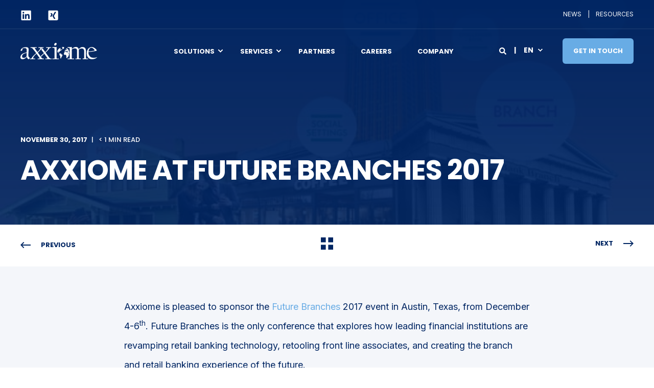

--- FILE ---
content_type: text/html; charset=UTF-8
request_url: https://www.axxiome.com/news/2017/future-branches
body_size: 15436
content:
<!doctype html><html lang="en"><head>
    <meta charset="utf-8">
    <title>Axxiome at Future Branches 2017</title>
    <link rel="shortcut icon" href="https://www.axxiome.com/hubfs/AXX-FAV-ICON-180x180.png">
    <meta name="description" content="Axxiome sponsoring Future Branches 2017 in Austin, Texas, showcasing their expertise in banking technology and revolutionizing the branch experience.">

    <style>
      	
        .pwr-shape-divider__shape--bottom { display: none; }
          	  
        
    	  div#hs-eu-cookie-confirmation { visibility: hidden; opacity: 0; } 
    </style>
    
    
  	<link rel="preload" href="/_hcms/googlefonts/Inter/regular.woff2" as="font" type="font/woff2" crossorigin>
    <link rel="preload" href="/_hcms/googlefonts/Poppins/700.woff2" as="font" type="font/woff2" crossorigin>
    <link rel="preload" href="/hubfs/Axxiome_Logo_reverse-white_without%20margins-01.svg" as="image" type="image/svg+xml">

    
       
    <!-- CAN WE REMOVE THIS SOMEHOW ?! -->
    <link rel="preload" href="/hs/scriptloader/139798777.js" as="script">   
    
    
        
    <style>@font-face {
        font-family: "Inter";
        font-weight: 400;
        font-style: normal;
        font-display: swap;
        src: url("/_hcms/googlefonts/Inter/regular.woff2") format("woff2"), url("/_hcms/googlefonts/Inter/regular.woff") format("woff"),
             url("/_hcms/googlefonts/Inter/regular.woff2") format("woff2"), url("/_hcms/googlefonts/Inter/regular.woff") format("woff");
    }
@font-face {
        font-family: "Inter";
        font-weight: 500;
        font-style: normal;
        font-display: swap;
        src: url("/_hcms/googlefonts/Inter/500.woff2") format("woff2"), url("/_hcms/googlefonts/Inter/500.woff") format("woff"),
             url("/_hcms/googlefonts/Inter/regular.woff2") format("woff2"), url("/_hcms/googlefonts/Inter/regular.woff") format("woff");
    }
@font-face {
        font-family: "Inter";
        font-weight: 700;
        font-style: normal;
        font-display: swap;
        src: url("/_hcms/googlefonts/Inter/700.woff2") format("woff2"), url("/_hcms/googlefonts/Inter/700.woff") format("woff"),
             url("/_hcms/googlefonts/Inter/regular.woff2") format("woff2"), url("/_hcms/googlefonts/Inter/regular.woff") format("woff");
    }

            body {
                font-family: Inter;
            }
        @font-face {
        font-family: "Poppins";
        font-weight: 400;
        font-style: normal;
        font-display: swap;
        src: url("/_hcms/googlefonts/Poppins/regular.woff2") format("woff2"), url("/_hcms/googlefonts/Poppins/regular.woff") format("woff"),
             url("/_hcms/googlefonts/Poppins/regular.woff2") format("woff2"), url("/_hcms/googlefonts/Poppins/regular.woff") format("woff");
    }
@font-face {
        font-family: "Poppins";
        font-weight: 500;
        font-style: normal;
        font-display: swap;
        src: url("/_hcms/googlefonts/Poppins/500.woff2") format("woff2"), url("/_hcms/googlefonts/Poppins/500.woff") format("woff"),
             url("/_hcms/googlefonts/Poppins/regular.woff2") format("woff2"), url("/_hcms/googlefonts/Poppins/regular.woff") format("woff");
    }
@font-face {
        font-family: "Poppins";
        font-weight: 700;
        font-style: normal;
        font-display: swap;
        src: url("/_hcms/googlefonts/Poppins/700.woff2") format("woff2"), url("/_hcms/googlefonts/Poppins/700.woff") format("woff"),
             url("/_hcms/googlefonts/Poppins/regular.woff2") format("woff2"), url("/_hcms/googlefonts/Poppins/regular.woff") format("woff");
    }
@font-face {
        font-family: "Poppins";
        font-weight: 400;
        font-style: italic;
        font-display: swap;
        src: url("/_hcms/googlefonts/Poppins/italic.woff2") format("woff2"), url("/_hcms/googlefonts/Poppins/italic.woff") format("woff"),
             url("/_hcms/googlefonts/Poppins/regular.woff2") format("woff2"), url("/_hcms/googlefonts/Poppins/regular.woff") format("woff");
    }

            .pwr-header__skip {
                font-family: Poppins;
            }</style>
    

    

    
        
        
    
    
    
    
    <meta name="viewport" content="width=device-width, initial-scale=1">

    
    <meta property="og:description" content="Axxiome sponsoring Future Branches 2017 in Austin, Texas, showcasing their expertise in banking technology and revolutionizing the branch experience.">
    <meta property="og:title" content="Axxiome at Future Branches 2017">
    <meta name="twitter:description" content="Axxiome sponsoring Future Branches 2017 in Austin, Texas, showcasing their expertise in banking technology and revolutionizing the branch experience.">
    <meta name="twitter:title" content="Axxiome at Future Branches 2017">

    

    <script type="application/ld+json">
    {
        "@context": "https://schema.org",
        "@type": "Organization",
        "name": "Axxiome AG",
        "logo": { 
            "@type": "ImageObject",
            "url": "https://139798777.fs1.hubspotusercontent-eu1.net/hubfs/139798777/Axxiome_Logo_reverse-white_without%20margins-01.svg"
        },
        "url": "https://www.axxiome.com/news/2017/future-branches",
        "address": {
            "@type": "PostalAddress",
            "addressCountry": "",
            "addressRegion": "Switzerland",
            "addressLocality": "9008 St. Gallen",
            "postalCode":"",
            "streetAddress": "Lukasstrasse 4"
        },
        "knowsLanguage": "en"
    }
</script>
<!-- Blog Post Schema  -->
<script type="application/ld+json">
    {
        "@context": "https://schema.org",
        "@type": "BlogPosting",
        "mainEntityOfPage": {
            "@type": "WebPage"
        },
        "name": "Axxiome at Future Branches 2017",
        "headline": "Axxiome at Future Branches 2017",
        "image": "https://www.axxiome.com/hubfs/news/2017/FutureBranches_Webpage-1-768x431.jpg",
        "author": {
            "@type": "Person",
            "name": "Axxiome Marketing"
        },
        "datePublished": "November 30, 2017 3 PM",
        "dateModified": "October 31, 2023 8 PM",
        "abstract": "Axxiome sponsoring Future Branches 2017 in Austin, Texas, showcasing their expertise in banking technology and revolutionizing the branch experience.",
        "text": "Axxiome is pleased to sponsor the Future Branches 2017 event in Austin, Texas, from December 4-6th. Future Branches is the only conference that explores how leading financial institutions are revamping retail banking technology, retooling front line associates, and creating the branch and retail banking experience of the future. Axxiome brings a set of compelling capabilities and deep industry expertise to this event along the tracks of: Future of banking: How can banks grow in an increasingly competitive industry Optimizing the branch: Creating a footprint and design to fit the needs of today\u2019s consumer People and technology: Using banks\u2019 best assets to perfect the branch strategy Breaking down internal siloes: Transforming to a customer-first mindset Axxiome looks forward to this event where we will showcase how we can partner with banks, and enable them to prepare for, and embrace, the future of banking.",
        "url": "https://www.axxiome.com/news/2017/future-branches",
        "publisher": {
            "@type": "Organization",
            "name": "Axxiome AG",
            "logo": { 
                "@type": "ImageObject",
                "url": "https://139798777.fs1.hubspotusercontent-eu1.net/hubfs/139798777/Axxiome_Logo_reverse-white_without%20margins-01.svg"
            }
        },
        "inLanguage": "en",
        "wordCount": "202",
        "keywords": "[Digital Solutions, Events, Digital Transformation]"
    }
</script>
    <style>
a.cta_button{-moz-box-sizing:content-box !important;-webkit-box-sizing:content-box !important;box-sizing:content-box !important;vertical-align:middle}.hs-breadcrumb-menu{list-style-type:none;margin:0px 0px 0px 0px;padding:0px 0px 0px 0px}.hs-breadcrumb-menu-item{float:left;padding:10px 0px 10px 10px}.hs-breadcrumb-menu-divider:before{content:'›';padding-left:10px}.hs-featured-image-link{border:0}.hs-featured-image{float:right;margin:0 0 20px 20px;max-width:50%}@media (max-width: 568px){.hs-featured-image{float:none;margin:0;width:100%;max-width:100%}}.hs-screen-reader-text{clip:rect(1px, 1px, 1px, 1px);height:1px;overflow:hidden;position:absolute !important;width:1px}
</style>

<link rel="stylesheet" href="https://www.axxiome.com/hubfs/hub_generated/template_assets/1/73134178797/1744291646439/template_pwr.min.css">

        <style>
            body {
                margin:0px;
            }
            img:not([src]):not([srcset]) {
                visibility:hidden;
            }
        </style>
    
<link class="hs-async-css" rel="preload" href="https://www.axxiome.com/hubfs/hub_generated/template_assets/1/73134366923/1744291978792/template_pwr-defer.min.css" as="style" onload="this.onload=null;this.rel='stylesheet'">
<noscript><link rel="stylesheet" href="https://www.axxiome.com/hubfs/hub_generated/template_assets/1/73134366923/1744291978792/template_pwr-defer.min.css"></noscript>
<style>#hs_cos_wrapper_header_blog .pwr-header-logo,
#hs_cos_wrapper_header_blog .pwr-header-logo__img {
  max-width:150px;
  height:auto;
}

@media (max-width:575px) {
  #hs_cos_wrapper_header_blog .pwr-header-logo,
  #hs_cos_wrapper_header_blog .pwr-header-logo__img { max-width:90px; }
}

#hs_cos_wrapper_header_blog .pwr-header-logo img { vertical-align:middle; }
</style>
<link class="hs-async-css" rel="preload" href="https://www.axxiome.com/hubfs/hub_generated/template_assets/1/73134178780/1744291627421/template_pwr-social.min.css" as="style" onload="this.onload=null;this.rel='stylesheet'">
<noscript><link rel="stylesheet" href="https://www.axxiome.com/hubfs/hub_generated/template_assets/1/73134178780/1744291627421/template_pwr-social.min.css"></noscript>
<link class="hs-async-css" rel="preload" href="https://www.axxiome.com/hubfs/hub_generated/template_assets/1/73134366704/1744291951549/template_pwr-burger.min.css" as="style" onload="this.onload=null;this.rel='stylesheet'" fetchpriority="high">
<noscript><link rel="stylesheet" href="https://www.axxiome.com/hubfs/hub_generated/template_assets/1/73134366704/1744291951549/template_pwr-burger.min.css"></noscript>
<link class="hs-async-css" rel="preload" href="https://www.axxiome.com/hubfs/hub_generated/template_assets/1/73134178769/1744291614566/template_scroll-shadow.min.css" as="style" onload="this.onload=null;this.rel='stylesheet'" fetchpriority="high">
<noscript><link rel="stylesheet" href="https://www.axxiome.com/hubfs/hub_generated/template_assets/1/73134178769/1744291614566/template_scroll-shadow.min.css"></noscript>
<link rel="stylesheet" href="https://www.axxiome.com/hubfs/hub_generated/template_assets/1/73134178779/1744291626272/template_pwr-search.min.css">
<link rel="stylesheet" href="https://www.axxiome.com/hubfs/hub_generated/template_assets/1/73134366922/1744291977599/template_pwr-form.min.css">
<style>#hs_cos_wrapper_header_blog .hs-search-field__suggestions li a { padding-right:130px; }

#hs_cos_wrapper_header_blog .hs-search-field__suggestions a:before { content:''; }
</style>
<link class="hs-async-css" rel="preload" href="https://www.axxiome.com/hubfs/hub_generated/template_assets/1/73134178787/1744291635347/template_advanced-content.min.css" as="style" onload="this.onload=null;this.rel='stylesheet'" fetchpriority="low">
<noscript><link rel="stylesheet" href="https://www.axxiome.com/hubfs/hub_generated/template_assets/1/73134178787/1744291635347/template_advanced-content.min.css"></noscript>
<style>#hs_cos_wrapper_header_blog .pwr-header-advanced-mm:nth-child(1) .pwr-adc__wrapper { --col-padding:30px; }
</style>
<style>#hs_cos_wrapper_header_blog .pwr-adc__content-wrapper--ix-1-1-1 { height:125px; }

@media (max-width:991px) {
  #hs_cos_wrapper_header_blog .pwr-adc__content-wrapper--ix-1-1-1 { height:auto; }
}

@media (max-width:575px) {
  #hs_cos_wrapper_header_blog .pwr-adc__content-wrapper--ix-1-1-1 { height:auto; }
}
</style>
<style>#hs_cos_wrapper_header_blog .pwr-adc__content-wrapper--ix-1-1-2 { height:125px; }

@media (max-width:991px) {
  #hs_cos_wrapper_header_blog .pwr-adc__content-wrapper--ix-1-1-2 { height:auto; }
}

@media (max-width:575px) {
  #hs_cos_wrapper_header_blog .pwr-adc__content-wrapper--ix-1-1-2 { height:auto; }
}
</style>
<style>#hs_cos_wrapper_header_blog .pwr-adc__content-wrapper--ix-1-2-1 { height:125px; }

@media (max-width:991px) {
  #hs_cos_wrapper_header_blog .pwr-adc__content-wrapper--ix-1-2-1 { height:auto; }
}

@media (max-width:575px) {
  #hs_cos_wrapper_header_blog .pwr-adc__content-wrapper--ix-1-2-1 { height:auto; }
}
</style>
<style>#hs_cos_wrapper_header_blog .pwr-adc__content-wrapper--ix-1-2-2 { height:125px; }

@media (max-width:991px) {
  #hs_cos_wrapper_header_blog .pwr-adc__content-wrapper--ix-1-2-2 { height:auto; }
}

@media (max-width:575px) {
  #hs_cos_wrapper_header_blog .pwr-adc__content-wrapper--ix-1-2-2 { height:auto; }
}
</style>
<style>#hs_cos_wrapper_header_blog .pwr-adc__content-wrapper--ix-1-3-1 { height:125px; }

@media (max-width:991px) {
  #hs_cos_wrapper_header_blog .pwr-adc__content-wrapper--ix-1-3-1 { height:auto; }
}

@media (max-width:575px) {
  #hs_cos_wrapper_header_blog .pwr-adc__content-wrapper--ix-1-3-1 { height:auto; }
}
</style>
<style>#hs_cos_wrapper_header_blog .pwr-adc__content-wrapper--ix-1-3-2 { height:125px; }

@media (max-width:991px) {
  #hs_cos_wrapper_header_blog .pwr-adc__content-wrapper--ix-1-3-2 { height:auto; }
}

@media (max-width:575px) {
  #hs_cos_wrapper_header_blog .pwr-adc__content-wrapper--ix-1-3-2 { height:auto; }
}
</style>
<style>#hs_cos_wrapper_header_blog .pwr-adc__content-wrapper--ix-1-4-2 { height:100px; }

@media (max-width:991px) {
  #hs_cos_wrapper_header_blog .pwr-adc__content-wrapper--ix-1-4-2 { height:auto; }
}

@media (max-width:575px) {
  #hs_cos_wrapper_header_blog .pwr-adc__content-wrapper--ix-1-4-2 { height:auto; }
}
</style>
<style>#hs_cos_wrapper_header_blog .pwr-adc__content-wrapper--ix-1-4-3 { height:100px; }

@media (max-width:991px) {
  #hs_cos_wrapper_header_blog .pwr-adc__content-wrapper--ix-1-4-3 { height:auto; }
}

@media (max-width:575px) {
  #hs_cos_wrapper_header_blog .pwr-adc__content-wrapper--ix-1-4-3 { height:auto; }
}
</style>
<style>#hs_cos_wrapper_header_blog .pwr-header-advanced-mm:nth-child(2) .pwr-adc__wrapper { --col-padding:30px; }
</style>
<style>#hs_cos_wrapper_header_blog .pwr-adc__content-wrapper--ix-2-1-1 { height:150px; }

@media (max-width:991px) {
  #hs_cos_wrapper_header_blog .pwr-adc__content-wrapper--ix-2-1-1 { height:auto; }
}

@media (max-width:575px) {
  #hs_cos_wrapper_header_blog .pwr-adc__content-wrapper--ix-2-1-1 { height:auto; }
}
</style>
<style>#hs_cos_wrapper_header_blog .pwr-adc__content-wrapper--ix-2-1-2 { height:100px; }

@media (max-width:991px) {
  #hs_cos_wrapper_header_blog .pwr-adc__content-wrapper--ix-2-1-2 { height:auto; }
}

@media (max-width:575px) {
  #hs_cos_wrapper_header_blog .pwr-adc__content-wrapper--ix-2-1-2 { height:auto; }
}
</style>
<style>#hs_cos_wrapper_header_blog .pwr-adc__content-wrapper--ix-2-1-3 { height:50px; }

@media (max-width:991px) {
  #hs_cos_wrapper_header_blog .pwr-adc__content-wrapper--ix-2-1-3 { height:auto; }
}

@media (max-width:575px) {
  #hs_cos_wrapper_header_blog .pwr-adc__content-wrapper--ix-2-1-3 { height:auto; }
}
</style>
<style>#hs_cos_wrapper_header_blog .pwr-adc__content-wrapper--ix-2-2-1 { height:150px; }

@media (max-width:991px) {
  #hs_cos_wrapper_header_blog .pwr-adc__content-wrapper--ix-2-2-1 { height:auto; }
}

@media (max-width:575px) {
  #hs_cos_wrapper_header_blog .pwr-adc__content-wrapper--ix-2-2-1 { height:auto; }
}
</style>
<style>#hs_cos_wrapper_header_blog .pwr-adc__content-wrapper--ix-2-2-2 { height:100px; }

@media (max-width:991px) {
  #hs_cos_wrapper_header_blog .pwr-adc__content-wrapper--ix-2-2-2 { height:auto; }
}

@media (max-width:575px) {
  #hs_cos_wrapper_header_blog .pwr-adc__content-wrapper--ix-2-2-2 { height:auto; }
}
</style>
<style>#hs_cos_wrapper_header_blog .pwr-adc__content-wrapper--ix-2-2-3 { height:50px; }

@media (max-width:991px) {
  #hs_cos_wrapper_header_blog .pwr-adc__content-wrapper--ix-2-2-3 { height:auto; }
}

@media (max-width:575px) {
  #hs_cos_wrapper_header_blog .pwr-adc__content-wrapper--ix-2-2-3 { height:auto; }
}
</style>
<style>#hs_cos_wrapper_header_blog .pwr-adc__content-wrapper--ix-2-3-1 { height:150px; }

@media (max-width:991px) {
  #hs_cos_wrapper_header_blog .pwr-adc__content-wrapper--ix-2-3-1 { height:auto; }
}

@media (max-width:575px) {
  #hs_cos_wrapper_header_blog .pwr-adc__content-wrapper--ix-2-3-1 { height:auto; }
}
</style>
<style>#hs_cos_wrapper_header_blog .pwr-adc__content-wrapper--ix-2-3-2 { height:100px; }

@media (max-width:991px) {
  #hs_cos_wrapper_header_blog .pwr-adc__content-wrapper--ix-2-3-2 { height:auto; }
}

@media (max-width:575px) {
  #hs_cos_wrapper_header_blog .pwr-adc__content-wrapper--ix-2-3-2 { height:auto; }
}
</style>
<style>#hs_cos_wrapper_header_blog .pwr-adc__content-wrapper--ix-2-3-3 { height:50px; }

@media (max-width:991px) {
  #hs_cos_wrapper_header_blog .pwr-adc__content-wrapper--ix-2-3-3 { height:auto; }
}

@media (max-width:575px) {
  #hs_cos_wrapper_header_blog .pwr-adc__content-wrapper--ix-2-3-3 { height:auto; }
}
</style>
<link rel="stylesheet" href="https://www.axxiome.com/hubfs/hub_generated/template_assets/1/73134366711/1744291958464/template_pwr-post-header.min.css">
<link rel="stylesheet" href="https://www.axxiome.com/hubfs/hub_generated/template_assets/1/73134366681/1744291935425/template_pwr-post.min.css">
<link rel="stylesheet" href="https://www.axxiome.com/hubfs/hub_generated/template_assets/1/73134178778/1744291625094/template_pwr-prev.min.css">
<link rel="stylesheet" href="/hs/hsstatic/BlogSocialSharingSupport/static-1.258/bundles/project.css">
<link class="hs-async-css" rel="preload" href="https://www.axxiome.com/hubfs/hub_generated/template_assets/1/73134366691/1744291940676/template_pwr-sec-posts.min.css" as="style" onload="this.onload=null;this.rel='stylesheet'">
<noscript><link rel="stylesheet" href="https://www.axxiome.com/hubfs/hub_generated/template_assets/1/73134366691/1744291940676/template_pwr-sec-posts.min.css"></noscript>
<link class="hs-async-css" rel="preload" href="https://www.axxiome.com/hubfs/hub_generated/template_assets/1/73134366681/1744291935425/template_pwr-post.min.css" as="style" onload="this.onload=null;this.rel='stylesheet'">
<noscript><link rel="stylesheet" href="https://www.axxiome.com/hubfs/hub_generated/template_assets/1/73134366681/1744291935425/template_pwr-post.min.css"></noscript>
<link class="hs-async-css" rel="preload" href="https://www.axxiome.com/hubfs/hub_generated/template_assets/1/73134366908/1744291963369/template_pwr-link.min.css" as="style" onload="this.onload=null;this.rel='stylesheet'">
<noscript><link rel="stylesheet" href="https://www.axxiome.com/hubfs/hub_generated/template_assets/1/73134366908/1744291963369/template_pwr-link.min.css"></noscript>
<style>#hs_cos_wrapper_blog-post-preview .pwr-rel-post-item {}
</style>
<link class="hs-async-css" rel="preload" href="https://www.axxiome.com/hubfs/hub_generated/template_assets/1/73134366918/1744291973689/template_pwr-sec-cta.min.css" as="style" onload="this.onload=null;this.rel='stylesheet'" fetchpriority="low">
<noscript><link rel="stylesheet" href="https://www.axxiome.com/hubfs/hub_generated/template_assets/1/73134366918/1744291973689/template_pwr-sec-cta.min.css"></noscript>
<link class="hs-async-css" rel="preload" href="https://www.axxiome.com/hubfs/hub_generated/template_assets/1/73134178789/1744291637528/template_pwr-footer.min.css" as="style" onload="this.onload=null;this.rel='stylesheet'" fetchpriority="low">
<noscript><link rel="stylesheet" href="https://www.axxiome.com/hubfs/hub_generated/template_assets/1/73134178789/1744291637528/template_pwr-footer.min.css"></noscript>
<link class="hs-async-css" rel="preload" href="https://www.axxiome.com/hubfs/hub_generated/template_assets/1/73134178519/1744291585757/template_pwr-transitions.min.css" as="style" onload="this.onload=null;this.rel='stylesheet'">
<noscript><link rel="stylesheet" href="https://www.axxiome.com/hubfs/hub_generated/template_assets/1/73134178519/1744291585757/template_pwr-transitions.min.css"></noscript>
<link class="hs-async-css" rel="preload" href="https://www.axxiome.com/hubfs/hub_generated/template_assets/1/73134366659/1744291933455/template_custom-styles.min.css" as="style" onload="this.onload=null;this.rel='stylesheet'">
<noscript><link rel="stylesheet" href="https://www.axxiome.com/hubfs/hub_generated/template_assets/1/73134366659/1744291933455/template_custom-styles.min.css"></noscript>
<link class="hs-async-css" rel="preload" href="https://www.axxiome.com/hubfs/hub_generated/template_assets/1/73140217544/1744291979941/template_child.min.css" as="style" onload="this.onload=null;this.rel='stylesheet'">
<noscript><link rel="stylesheet" href="https://www.axxiome.com/hubfs/hub_generated/template_assets/1/73140217544/1744291979941/template_child.min.css"></noscript>
    <script type="application/ld+json">
{
  "mainEntityOfPage" : {
    "@type" : "WebPage",
    "@id" : "https://www.axxiome.com/news/2017/future-branches"
  },
  "author" : {
    "name" : "Axxiome Marketing",
    "url" : "https://www.axxiome.com/news/author/axxiome-marketing",
    "@type" : "Person"
  },
  "headline" : "Axxiome at Future Branches 2017",
  "datePublished" : "2017-11-30T15:21:00.000Z",
  "dateModified" : "2023-10-31T20:46:39.617Z",
  "publisher" : {
    "name" : "Axxiome",
    "logo" : {
      "url" : "https://139798777.fs1.hubspotusercontent-eu1.net/hubfs/139798777/Axxiome_Logo_reverse-white_without%20margins-01.svg",
      "@type" : "ImageObject"
    },
    "@type" : "Organization"
  },
  "@context" : "https://schema.org",
  "@type" : "BlogPosting",
  "image" : [ "https://www.axxiome.com/hubfs/news/2017/FutureBranches_Webpage-1-768x431.jpg" ]
}
</script>


    

<style>

   /* Layout */
   .dnd-section, .pwr-header-fixed, .pwr-sticky-sub-menu, .footer {
   		max-inline-size: 1900px;
    	margin-inline: auto;
   }

   /* Rows */
   .row-fluid-wrapper.dnd_area-row-1-max-width-section-centering > .row-fluid { max-width: 1400px !important; }
   .row-fluid-wrapper.dnd_area-row-2-max-width-section-centering > .row-fluid { max-width: 1400px !important; }
   .row-fluid-wrapper.dnd_area-row-3-max-width-section-centering > .row-fluid { max-width: 1400px !important; }
   .row-fluid-wrapper.dnd_area-row-4-max-width-section-centering > .row-fluid { max-width: 1400px !important; }
   .row-fluid-wrapper.dnd_area-row-5-max-width-section-centering > .row-fluid { max-width: 1400px !important; }
   .row-fluid-wrapper.dnd_area-row-6-max-width-section-centering > .row-fluid { max-width: 1400px !important; }
   .row-fluid-wrapper.dnd_area-row-7-max-width-section-centering > .row-fluid { max-width: 1400px !important; }
  
  /* Menu + Hero */
  .pwr-header-top .pwr-header-top__social { font-size: 22px; }
  @media (max-width: 767px) { .pwr-header-right-bar { display: none!important; } }
  
  .body-wrapper:has(.pwr-header):has(.pwr-header-top--transparent) .pwr-hero--full-height, .pwr-hero--transparent-header-full.pwr-hero--full-height,
  .pwr-hero--transparent-header-full.pwr-hero--full-height .pwr-shape-divider__offset-wrapper{ height: 100vh; min-height: 700px; }
   
  /*.pwr-hero--full-height .pwr-hero__info-box { bottom: 80px; }*/
  .pwr-hero__info-box .pwr-cta-container__cta { margin-bottom: -40px; }
  .pwr-hero__title { max-width: 1000px; }
  .pwr-hero__desc { max-width: 700px; margin: 20px 0 10px; }
  .pwr-hero__desc--larger { line-height: 40px; }
  @media (max-width: 1200px) {
	.pwr-header-right-bar__search, .pwr-header-right-bar__language-switcher { display: none; }
  }
  @media (max-width: 767px) {
    .pwr-hero--full-height .pwr-hero__info-box { bottom: 80px; margin-bottom: 30px !important; }
    .pwr-hero__desc.pwr-hero__desc--larger { font-size: 22.5px; }
  }
  @media (max-width: 575px) {
    .pwr-hero--full-height .pwr-hero__info-box { bottom: 80px; margin-bottom: 140px !important; }
    .pwr-hero__title .hero-title-sm { font-size: 85%; }
  }
  
  /* HR Hero */
  .axx-hero-hr .pwr-hero__info-box { bottom: 80px; }
   @media (max-width: 992px) {
  		.axx-hero-hr.pwr-hero--full-height .pwr-hero__info-box { margin-bottom: 10px !important; }
  		.axx-hero-hr .pwr-hero__title { font-size: max(var(--fs-min),calc(72px*var(--fs-reduction-factor))); }
  		.axx-hero-hr .pwr-hero__basic-info { font-size: max(var(--fs-min),calc(30px*var(--fs-reduction-factor))); }
   }
   @media (max-width: 767px) {
     	.axx-hero-hr .pwr-hero__title { font-size: max(var(--fs-min),calc(60px*var(--fs-reduction-factor))); }
  		.axx-hero-hr .pwr-hero__basic-info { font-size: max(var(--fs-min),calc(24px*var(--fs-reduction-factor))); }
   }
   @media (max-width: 575px) {
  		.axx-hero-hr.pwr-hero--full-height .pwr-hero__info-box { margin-bottom: 80px !important; }
  		.axx-hero-hr .pwr-hero__title { font-size: max(var(--fs-min),calc(50px*var(--fs-reduction-factor))); }
   }
  
</style>
<meta property="og:image" content="https://www.axxiome.com/hubfs/news/2017/FutureBranches_Webpage-1-768x431.jpg">
<meta property="og:image:width" content="768">
<meta property="og:image:height" content="431">
<meta property="og:image:alt" content="Future of Bank Branches Banner">
<meta name="twitter:image" content="https://www.axxiome.com/hubfs/news/2017/FutureBranches_Webpage-1-768x431.jpg">
<meta name="twitter:image:alt" content="Future of Bank Branches Banner">

<meta property="og:url" content="https://www.axxiome.com/news/2017/future-branches">
<meta name="twitter:card" content="summary_large_image">

<link rel="canonical" href="https://www.axxiome.com/news/2017/future-branches">
<style>

  /* Workaround for Hero Divider CLS issues */
  .pwr-shape-divider__shape--bottom { display: none; }
   
  /* Workaround for Cookie Banner CLS issues */
  div#hs-eu-cookie-confirmation { visibility: hidden; opacity: 0; } 
      
  /* Menu + Hero */
  .pwr-header-top .pwr-header-top__social { font-size: 22px; }
  @media (max-width: 767px) { .pwr-header-right-bar { display: none!important; } }

  .body-wrapper:has(.pwr-header):has(.pwr-header-top--transparent) .pwr-hero--full-height, .pwr-hero--transparent-header-full.pwr-hero--full-height { height: 100vh; min-height: 700px; }
  
  .pwr-hero--full-height .pwr-hero__info-box { bottom: 80px; }
  .pwr-hero__info-box .pwr-cta-container__cta { margin-bottom: -40px; }
  .pwr-hero__title { max-width: 1000px; }
  .pwr-hero__desc { max-width: 700px; }
  @media (max-width: 1200px) {
	.pwr-header-right-bar__search, .pwr-header-right-bar__language-switcher { display: none; }
  }
  @media (max-width: 767px) {
    .pwr-hero--full-height .pwr-hero__info-box { margin-bottom: 30px !important; }
    .pwr-hero__desc.pwr-hero__desc--larger { font-size: max(var(--fs-min),calc(30px*var(--fs-reduction-factor))); }
  }
  @media (max-width: 575px) {
    .pwr-hero--full-height .pwr-hero__info-box { margin-bottom: 140px !important; }
    .pwr-hero__title .hero-title-sm { font-size: 85%; }
  }
</style>
<meta property="og:type" content="article">
<link rel="alternate" type="application/rss+xml" href="https://www.axxiome.com/news/rss.xml">
<meta name="twitter:domain" content="www.axxiome.com">
<script src="//platform.linkedin.com/in.js" type="text/javascript">
    lang: en_US
</script>

<meta http-equiv="content-language" content="en">
<link rel="alternate" hreflang="de" href="https://www.axxiome.com/de/news/2017/future-branches">
<link rel="alternate" hreflang="en" href="https://www.axxiome.com/news/2017/future-branches">






  	
        
    
    
        
        
  <meta name="generator" content="HubSpot"></head>
  
  <body>
    <div class="body-wrapper   hs-content-id-74711019710 hs-blog-post hs-blog-id-73330176710 
    pwr-v--43  pwr--mobile-parallax-off line-numbers" data-aos-global-disable="phone" data-aos-global-offset="100" data-aos-global-delay="50" data-aos-global-duration="700"><div id="hs_cos_wrapper_page_settings" class="hs_cos_wrapper hs_cos_wrapper_widget hs_cos_wrapper_type_module" style="" data-hs-cos-general-type="widget" data-hs-cos-type="module"></div><div data-global-resource-path="POWER THEME AXXIOME/templates/partials/header.html"><header class="header">

    
    <a href="#main-content" class="pwr-header__skip">Skip to content</a><div class="header__container"><div id="hs_cos_wrapper_header_blog" class="hs_cos_wrapper hs_cos_wrapper_widget hs_cos_wrapper_type_module" style="" data-hs-cos-general-type="widget" data-hs-cos-type="module"><!-- templateType: none -->
<style>
    .pwr--page-editor-fix {
        max-height: 120px;
    }
 </style><div id="pwr-header-top" class="pwr-header-top vanilla  pwr-header-top--flip-order   pwr--dark pwr-header-top--transparent pwr--page-editor-fix ">
  <div class="pwr-header-top__content-wrapper page-center pwr--clearfix"><div class="pwr-header-top__menu pwr-header-top__menu--dark pwr-js-menu"><span id="hs_cos_wrapper_header_blog_" class="hs_cos_wrapper hs_cos_wrapper_widget hs_cos_wrapper_type_menu" style="" data-hs-cos-general-type="widget" data-hs-cos-type="menu"><div id="hs_menu_wrapper_header_blog_" class="hs-menu-wrapper active-branch no-flyouts hs-menu-flow-horizontal" role="navigation" data-sitemap-name="default" data-menu-id="73184903387" aria-label="Navigation Menu">
 <ul role="menu">
  <li class="hs-menu-item hs-menu-depth-1" role="none"><a href="https://www.axxiome.com/news" role="menuitem">NEWS</a></li>
  <li class="hs-menu-item hs-menu-depth-1" role="none"><a href="https://www.axxiome.com/resources" role="menuitem">RESOURCES</a></li>
 </ul>
</div></span></div><div class="pwr-header-top__social">
      <a href="https://www.linkedin.com/company/axxiome/" target="_blank" rel="noopener" class="pwr-social-icon __social-icon " aria-label="Social Icon linkedin"><span id="hs_cos_wrapper_header_blog_" class="hs_cos_wrapper hs_cos_wrapper_widget hs_cos_wrapper_type_icon" style="" data-hs-cos-general-type="widget" data-hs-cos-type="icon"><svg version="1.0" xmlns="http://www.w3.org/2000/svg" viewbox="0 0 448 512" aria-hidden="true"><g id="linkedin1_layer"><path d="M416 32H31.9C14.3 32 0 46.5 0 64.3v383.4C0 465.5 14.3 480 31.9 480H416c17.6 0 32-14.5 32-32.3V64.3c0-17.8-14.4-32.3-32-32.3zM135.4 416H69V202.2h66.5V416zm-33.2-243c-21.3 0-38.5-17.3-38.5-38.5S80.9 96 102.2 96c21.2 0 38.5 17.3 38.5 38.5 0 21.3-17.2 38.5-38.5 38.5zm282.1 243h-66.4V312c0-24.8-.5-56.7-34.5-56.7-34.6 0-39.9 27-39.9 54.9V416h-66.4V202.2h63.7v29.2h.9c8.9-16.8 30.6-34.5 62.9-34.5 67.2 0 79.7 44.3 79.7 101.9V416z" /></g></svg></span></a><a href="https://www.xing.com/pages/axxiomegroup" target="_blank" rel="noopener" class="pwr-social-icon __social-icon " aria-label="Social Icon xing-square"><span id="hs_cos_wrapper_header_blog_" class="hs_cos_wrapper hs_cos_wrapper_widget hs_cos_wrapper_type_icon" style="" data-hs-cos-general-type="widget" data-hs-cos-type="icon"><svg version="1.0" xmlns="http://www.w3.org/2000/svg" viewbox="0 0 448 512" aria-hidden="true"><g id="xing-square1_layer"><path d="M400 32H48C21.5 32 0 53.5 0 80v352c0 26.5 21.5 48 48 48h352c26.5 0 48-21.5 48-48V80c0-26.5-21.5-48-48-48zM140.4 320.2H93.8c-5.5 0-8.7-5.3-6-10.3l49.3-86.7c.1 0 .1-.1 0-.2l-31.4-54c-3-5.6.2-10.1 6-10.1h46.6c5.2 0 9.5 2.9 12.9 8.7l31.9 55.3c-1.3 2.3-18 31.7-50.1 88.2-3.5 6.2-7.7 9.1-12.6 9.1zm219.7-214.1L257.3 286.8v.2l65.5 119c2.8 5.1.1 10.1-6 10.1h-46.6c-5.5 0-9.7-2.9-12.9-8.7l-66-120.3c2.3-4.1 36.8-64.9 103.4-182.3 3.3-5.8 7.4-8.7 12.5-8.7h46.9c5.7-.1 8.8 4.7 6 10z" /></g></svg></span></a>
    </div></div>
</div>


<div id="pwr-js-burger" class="pwr-burger vanilla pwr--dark pwr--page-editor-fix ">
  
  <div class="pwr-burger-header">
    <a href="#" id="pwr-js-burger__trigger-back" aria-label="Move back to main menu" class="pwr-burger__trigger-back vanilla">
      <span class="pwr-burger__icon-back"></span>
    </a>
    <a href="#" id="pwr-js-burger__trigger-close" aria-label="Close" burger menu” class="pwr-burger__trigger-close vanilla">
      <span class="pwr-burger__icon-close"></span>
    </a>
  </div>
          
  
          <div class="pwr-burger__menu pwr-js-menu pwr--relative"><span id="hs_cos_wrapper_header_blog_" class="hs_cos_wrapper hs_cos_wrapper_widget hs_cos_wrapper_type_menu" style="" data-hs-cos-general-type="widget" data-hs-cos-type="menu"><div id="hs_menu_wrapper_header_blog_" class="hs-menu-wrapper active-branch no-flyouts hs-menu-flow-vertical" role="navigation" data-sitemap-name="default" data-menu-id="73017140699" aria-label="Navigation Menu">
 <ul role="menu">
  <li class="hs-menu-item hs-menu-depth-1" role="none"><a href="javascript:;" role="menuitem">Solutions</a></li>
  <li class="hs-menu-item hs-menu-depth-1" role="none"><a href="javascript:;" role="menuitem">Services</a></li>
  <li class="hs-menu-item hs-menu-depth-1" role="none"><a href="https://www.axxiome.com/partners" role="menuitem">Partners</a></li>
  <li class="hs-menu-item hs-menu-depth-1" role="none"><a href="https://www.axxiome.com/careers" role="menuitem">Careers</a></li>
  <li class="hs-menu-item hs-menu-depth-1" role="none"><a href="https://www.axxiome.com/news" role="menuitem">News</a></li>
  <li class="hs-menu-item hs-menu-depth-1" role="none"><a href="https://www.axxiome.com/resources" role="menuitem">Resources</a></li>
  <li class="hs-menu-item hs-menu-depth-1" role="none"><a href="https://www.axxiome.com/company" role="menuitem">Company</a></li>
 </ul>
</div></span><div class="pwr-burger-bottom-bar"><div class="pwr-burger-bottom-bar__item hs-search-field">
              <a href="#" id="pwr-js-burger-search__trigger" class="pwr-burger-bottom-bar__item-link pwr-burger-search__trigger">
                <div class="pwr-header-right-bar__icon pwr--padding-r-sm"><span id="hs_cos_wrapper_header_blog_" class="hs_cos_wrapper hs_cos_wrapper_widget hs_cos_wrapper_type_icon" style="" data-hs-cos-general-type="widget" data-hs-cos-type="icon"><svg version="1.0" xmlns="http://www.w3.org/2000/svg" viewbox="0 0 512 512" aria-hidden="true"><g id="search1_layer"><path d="M505 442.7L405.3 343c-4.5-4.5-10.6-7-17-7H372c27.6-35.3 44-79.7 44-128C416 93.1 322.9 0 208 0S0 93.1 0 208s93.1 208 208 208c48.3 0 92.7-16.4 128-44v16.3c0 6.4 2.5 12.5 7 17l99.7 99.7c9.4 9.4 24.6 9.4 33.9 0l28.3-28.3c9.4-9.4 9.4-24.6.1-34zM208 336c-70.7 0-128-57.2-128-128 0-70.7 57.2-128 128-128 70.7 0 128 57.2 128 128 0 70.7-57.2 128-128 128z" /></g></svg></span></div>
                <span>SEARCH</span>
              </a>
              <div id="pwr-js-burger-search__inner" class="pwr-burger-bottom-bar__inner pwr-burger-search__inner pwr-form pwr-form--style-1">
    
    <div id="hs-search-field__translations"></div>

    <div class="hs-search-field__bar"> 
        <form action="/hs-search-results">
            <div class="pwr--relative">
                <input type="text" id="pwr-js-burger-search__input" class="pwr-burger-search__input hs-search-field__input" name="term" autocomplete="off" aria-label="Search" placeholder="Type search here">
                  <button class="pwr-search-field__icon" type="submit" aria-label="Search Button"><span id="hs_cos_wrapper_header_blog_" class="hs_cos_wrapper hs_cos_wrapper_widget hs_cos_wrapper_type_icon" style="" data-hs-cos-general-type="widget" data-hs-cos-type="icon"><svg version="1.0" xmlns="http://www.w3.org/2000/svg" viewbox="0 0 512 512" aria-hidden="true"><g id="search2_layer"><path d="M505 442.7L405.3 343c-4.5-4.5-10.6-7-17-7H372c27.6-35.3 44-79.7 44-128C416 93.1 322.9 0 208 0S0 93.1 0 208s93.1 208 208 208c48.3 0 92.7-16.4 128-44v16.3c0 6.4 2.5 12.5 7 17l99.7 99.7c9.4 9.4 24.6 9.4 33.9 0l28.3-28.3c9.4-9.4 9.4-24.6.1-34zM208 336c-70.7 0-128-57.2-128-128 0-70.7 57.2-128 128-128 70.7 0 128 57.2 128 128 0 70.7-57.2 128-128 128z" /></g></svg></span></button>
            </div>
            <input type="hidden" name="limit" value="5"><input type="hidden" name="property" value="title"><input type="hidden" name="property" value="description"><input type="hidden" name="property" value="html"><input type="hidden" name="property" value="tag"><input type="hidden" name="type" value="SITE_PAGE"><input type="hidden" name="type" value="LISTING_PAGE"><input type="hidden" name="type" value="BLOG_POST"><input type="hidden" name="language" value="en"></form>
    </div></div>
            </div><div class="pwr-burger-bottom-bar__item">
              <a href="#" id="pwr-js-burger-language__trigger" class="pwr-burger-bottom-bar__item-link pwr-burger-language__trigger">
                
                <div class="pwr-header-right-bar__icon pwr--padding-r-sm"><span id="hs_cos_wrapper_header_blog_" class="hs_cos_wrapper hs_cos_wrapper_widget hs_cos_wrapper_type_icon" style="" data-hs-cos-general-type="widget" data-hs-cos-type="icon"><svg version="1.0" xmlns="http://www.w3.org/2000/svg" viewbox="0 0 576 512" aria-hidden="true"><g id="comments3_layer"><path d="M224 358.857c-37.599 0-73.027-6.763-104.143-18.7-31.375 24.549-69.869 39.508-110.764 43.796a8.632 8.632 0 0 1-.89.047c-3.736 0-7.111-2.498-8.017-6.061-.98-3.961 2.088-6.399 5.126-9.305 15.017-14.439 33.222-25.79 40.342-74.297C17.015 266.886 0 232.622 0 195.429 0 105.16 100.297 32 224 32s224 73.159 224 163.429c-.001 90.332-100.297 163.428-224 163.428zm347.067 107.174c-13.944-13.127-30.849-23.446-37.46-67.543 68.808-64.568 52.171-156.935-37.674-207.065.031 1.334.066 2.667.066 4.006 0 122.493-129.583 216.394-284.252 211.222 38.121 30.961 93.989 50.492 156.252 50.492 34.914 0 67.811-6.148 96.704-17 29.134 22.317 64.878 35.916 102.853 39.814 3.786.395 7.363-1.973 8.27-5.467.911-3.601-1.938-5.817-4.759-8.459z" /></g></svg></span></div>
                <span>English</span>
                
              </a>
              <div id="pwr-js-burger-language__inner" class="pwr-burger-bottom-bar__inner pwr-burger-language__inner hs-skip-lang-url-rewrite"><a class="pwr-burger-bottom-bar__item-link pwr-burger-language__link" lang="de" href="https://www.axxiome.com/de/news/2017/future-branches" style="margin-left: 20px">Deutsch</a></div>
            </div><div class="pwr-burger-bottom-bar__item pwr-cta pwr-cta--primary-solid  ">
                <a href="https://www.axxiome.com/contact" class="pwr-cta_button " aria-label="Button Get in Touch">Get in Touch</a>
        	  	</div><div class="pwr-burger-bottom-bar__item pwr-burger-social">
                <a href="https://www.linkedin.com/company/axxiome/" target="_blank" rel="noopener" class="pwr-social-icon __social-icon " aria-label="Social Icon linkedin"><span id="hs_cos_wrapper_header_blog_" class="hs_cos_wrapper hs_cos_wrapper_widget hs_cos_wrapper_type_icon" style="" data-hs-cos-general-type="widget" data-hs-cos-type="icon"><svg version="1.0" xmlns="http://www.w3.org/2000/svg" viewbox="0 0 448 512" aria-hidden="true"><g id="linkedin4_layer"><path d="M416 32H31.9C14.3 32 0 46.5 0 64.3v383.4C0 465.5 14.3 480 31.9 480H416c17.6 0 32-14.5 32-32.3V64.3c0-17.8-14.4-32.3-32-32.3zM135.4 416H69V202.2h66.5V416zm-33.2-243c-21.3 0-38.5-17.3-38.5-38.5S80.9 96 102.2 96c21.2 0 38.5 17.3 38.5 38.5 0 21.3-17.2 38.5-38.5 38.5zm282.1 243h-66.4V312c0-24.8-.5-56.7-34.5-56.7-34.6 0-39.9 27-39.9 54.9V416h-66.4V202.2h63.7v29.2h.9c8.9-16.8 30.6-34.5 62.9-34.5 67.2 0 79.7 44.3 79.7 101.9V416z" /></g></svg></span></a><a href="https://www.xing.com/pages/axxiomegroup" target="_blank" rel="noopener" class="pwr-social-icon __social-icon " aria-label="Social Icon xing-square"><span id="hs_cos_wrapper_header_blog_" class="hs_cos_wrapper hs_cos_wrapper_widget hs_cos_wrapper_type_icon" style="" data-hs-cos-general-type="widget" data-hs-cos-type="icon"><svg version="1.0" xmlns="http://www.w3.org/2000/svg" viewbox="0 0 448 512" aria-hidden="true"><g id="xing-square5_layer"><path d="M400 32H48C21.5 32 0 53.5 0 80v352c0 26.5 21.5 48 48 48h352c26.5 0 48-21.5 48-48V80c0-26.5-21.5-48-48-48zM140.4 320.2H93.8c-5.5 0-8.7-5.3-6-10.3l49.3-86.7c.1 0 .1-.1 0-.2l-31.4-54c-3-5.6.2-10.1 6-10.1h46.6c5.2 0 9.5 2.9 12.9 8.7l31.9 55.3c-1.3 2.3-18 31.7-50.1 88.2-3.5 6.2-7.7 9.1-12.6 9.1zm219.7-214.1L257.3 286.8v.2l65.5 119c2.8 5.1.1 10.1-6 10.1h-46.6c-5.5 0-9.7-2.9-12.9-8.7l-66-120.3c2.3-4.1 36.8-64.9 103.4-182.3 3.3-5.8 7.4-8.7 12.5-8.7h46.9c5.7-.1 8.8 4.7 6 10z" /></g></svg></span></a>
            </div></div><div class="pwr-burger-advanced-mms axx-burger-advanced-mms pwr--abs-full pwr--dark"><div class="axx-burger-advanced-mm pwr--relative" data-target="1">
                        <div class="pwr-adc pwr--dark lazyload" style="">
                            
                          
                            <div class="pwr-adc__wrapper"><div class="pwr-adc-main  pwr--relative"><div class="pwr-adc__cols pwr-adc-main__cols   pwr--relative">
	<div class="pwr-adc__col pwr-adc__col--width-3 pwr--align-fcol-t   pwr--relative lazyload" style="">
        

        <div class="pwr-adc__content-wrappers "><div class="pwr-adc__content-wrapper pwr-adc__content-wrapper--ix-1-1-1 
                            pwr--align-fcol-t   pwr--align-l   pwr--relative lazyload" style="
        
    " data-index="1">
                    

                    <div class="pwr-adc-content pwr-adc-content--menu "><div class="pwr-adc-content__menu pwr-js-menu"><span id="hs_cos_wrapper_header_blog_" class="hs_cos_wrapper hs_cos_wrapper_widget hs_cos_wrapper_type_menu" style="" data-hs-cos-general-type="widget" data-hs-cos-type="menu"><div id="hs_menu_wrapper_header_blog_" class="hs-menu-wrapper active-branch no-flyouts hs-menu-flow-vertical" role="navigation" data-sitemap-name="default" data-menu-id="74061095139" aria-label="Navigation Menu">
 <ul role="menu">
  <li class="hs-menu-item hs-menu-depth-1 hs-item-has-children" role="none"><a href="javascript:;" aria-haspopup="true" aria-expanded="false" role="menuitem">Employee Engagement</a>
   <ul role="menu" class="hs-menu-children-wrapper">
    <li class="hs-menu-item hs-menu-depth-2" role="none"><a href="https://www.axxiome.com/solutions/branch-teller-digital-solution" role="menuitem">Branch and Teller</a></li>
    <li class="hs-menu-item hs-menu-depth-2" role="none"><a href="https://www.axxiome.com/solutions/servicing-operations-digital-solution" role="menuitem">Servicing and Operations</a></li>
   </ul></li>
 </ul>
</div></span></div></div></div><div class="pwr-adc__content-wrapper pwr-adc__content-wrapper--ix-1-1-2 
                            pwr--align-fcol-t   pwr--align-l   pwr--relative lazyload" style="
        
    " data-index="2">
                    

                    <div class="pwr-adc-content pwr-adc-content--menu "><div class="pwr-adc-content__menu pwr-js-menu"><span id="hs_cos_wrapper_header_blog_" class="hs_cos_wrapper hs_cos_wrapper_widget hs_cos_wrapper_type_menu" style="" data-hs-cos-general-type="widget" data-hs-cos-type="menu"><div id="hs_menu_wrapper_header_blog_" class="hs-menu-wrapper active-branch no-flyouts hs-menu-flow-vertical" role="navigation" data-sitemap-name="default" data-menu-id="74084531429" aria-label="Navigation Menu">
 <ul role="menu">
  <li class="hs-menu-item hs-menu-depth-1 hs-item-has-children" role="none"><a href="javascript:;" aria-haspopup="true" aria-expanded="false" role="menuitem">Customer Engagement</a>
   <ul role="menu" class="hs-menu-children-wrapper">
    <li class="hs-menu-item hs-menu-depth-2" role="none"><a href="https://www.axxiome.com/solutions/retail-customer-banking-application" role="menuitem">Retail Customer App</a></li>
    <li class="hs-menu-item hs-menu-depth-2" role="none"><a href="https://www.axxiome.com/solutions/commercial-customer-banking-application" role="menuitem">Commercial Customer App</a></li>
   </ul></li>
 </ul>
</div></span></div></div></div><div class="pwr-adc__content-wrapper pwr-adc__content-wrapper--ix-1-1-3 
                            pwr--align-fcol-m   pwr--align-l   pwr--light pwr--relative lazyload" style="
        
    " data-index="3">
                    

                    <div class="pwr-adc-content pwr-adc-content--text "><div class="pwr-adc-content__text pwr-rich-text"><h5><mark>EXPERIENCE</mark></h5></div></div></div></div>								
	</div>
	<div class="pwr-adc__col pwr-adc__col--width-3 pwr-adc__col--border-left pwr--align-fcol-t   pwr--relative lazyload" style="">
        

        <div class="pwr-adc__content-wrappers "><div class="pwr-adc__content-wrapper pwr-adc__content-wrapper--ix-1-2-1 
                            pwr--align-fcol-t   pwr--align-l   pwr--relative lazyload" style="
        
    " data-index="1">
                    

                    <div class="pwr-adc-content pwr-adc-content--menu "><div class="pwr-adc-content__menu pwr-js-menu"><span id="hs_cos_wrapper_header_blog_" class="hs_cos_wrapper hs_cos_wrapper_widget hs_cos_wrapper_type_menu" style="" data-hs-cos-general-type="widget" data-hs-cos-type="menu"><div id="hs_menu_wrapper_header_blog_" class="hs-menu-wrapper active-branch no-flyouts hs-menu-flow-vertical" role="navigation" data-sitemap-name="default" data-menu-id="74084531650" aria-label="Navigation Menu">
 <ul role="menu">
  <li class="hs-menu-item hs-menu-depth-1 hs-item-has-children" role="none"><a href="javascript:;" aria-haspopup="true" aria-expanded="false" role="menuitem">Product Management</a>
   <ul role="menu" class="hs-menu-children-wrapper">
    <li class="hs-menu-item hs-menu-depth-2" role="none"><a href="https://www.axxiome.com/solutions/product-catalog-digital-solution" role="menuitem">Product Catalog</a></li>
    <li class="hs-menu-item hs-menu-depth-2" role="none"><a href="https://www.axxiome.com/solutions/dynamic-product-pricing-digital-solution" role="menuitem">Dynamic Pricing</a></li>
   </ul></li>
 </ul>
</div></span></div></div></div><div class="pwr-adc__content-wrapper pwr-adc__content-wrapper--ix-1-2-2 
                            pwr--align-fcol-t   pwr--align-l   pwr--relative lazyload" style="
        
    " data-index="2">
                    

                    <div class="pwr-adc-content pwr-adc-content--menu "><div class="pwr-adc-content__menu pwr-js-menu"><span id="hs_cos_wrapper_header_blog_" class="hs_cos_wrapper hs_cos_wrapper_widget hs_cos_wrapper_type_menu" style="" data-hs-cos-general-type="widget" data-hs-cos-type="menu"><div id="hs_menu_wrapper_header_blog_" class="hs-menu-wrapper active-branch no-flyouts hs-menu-flow-vertical" role="navigation" data-sitemap-name="default" data-menu-id="74061095364" aria-label="Navigation Menu">
 <ul role="menu">
  <li class="hs-menu-item hs-menu-depth-1 hs-item-has-children" role="none"><a href="javascript:;" aria-haspopup="true" aria-expanded="false" role="menuitem">Onboarding &amp; Origination</a>
   <ul role="menu" class="hs-menu-children-wrapper">
    <li class="hs-menu-item hs-menu-depth-2" role="none"><a href="https://www.axxiome.com/solutions/customer-onboarding-digital-solution" role="menuitem">Customer Onboarding</a></li>
    <li class="hs-menu-item hs-menu-depth-2" role="none"><a href="https://www.axxiome.com/solutions/account-origination-digital-solution" role="menuitem">Account Origination</a></li>
   </ul></li>
 </ul>
</div></span></div></div></div><div class="pwr-adc__content-wrapper pwr-adc__content-wrapper--ix-1-2-3 
                            pwr--align-fcol-m   pwr--align-l   pwr--light pwr--relative lazyload" style="
        
    " data-index="3">
                    

                    <div class="pwr-adc-content pwr-adc-content--text "><div class="pwr-adc-content__text pwr-rich-text"><h5><mark>EFFICIENCY</mark></h5></div></div></div></div>								
	</div>
	<div class="pwr-adc__col pwr-adc__col--width-3 pwr-adc__col--border-left pwr--align-fcol-t   pwr--relative lazyload" style="">
        

        <div class="pwr-adc__content-wrappers "><div class="pwr-adc__content-wrapper pwr-adc__content-wrapper--ix-1-3-1 
                            pwr--align-fcol-t   pwr--align-l   pwr--relative lazyload" style="
        
    " data-index="1">
                    

                    <div class="pwr-adc-content pwr-adc-content--menu "><div class="pwr-adc-content__menu pwr-js-menu"><span id="hs_cos_wrapper_header_blog_" class="hs_cos_wrapper hs_cos_wrapper_widget hs_cos_wrapper_type_menu" style="" data-hs-cos-general-type="widget" data-hs-cos-type="menu"><div id="hs_menu_wrapper_header_blog_" class="hs-menu-wrapper active-branch no-flyouts hs-menu-flow-vertical" role="navigation" data-sitemap-name="default" data-menu-id="74061094858" aria-label="Navigation Menu">
 <ul role="menu">
  <li class="hs-menu-item hs-menu-depth-1 hs-item-has-children" role="none"><a href="javascript:;" aria-haspopup="true" aria-expanded="false" role="menuitem">Sales &amp; Marketing</a>
   <ul role="menu" class="hs-menu-children-wrapper">
    <li class="hs-menu-item hs-menu-depth-2" role="none"><a href="https://www.axxiome.com/solutions/marketing-web-digital-solution" role="menuitem">Marketing and Web</a></li>
    <li class="hs-menu-item hs-menu-depth-2" role="none"><a href="https://www.axxiome.com/solutions/sales-crm-digital-solution" role="menuitem">Sales and CRM<span class="pwr-menu-tag--01">Roadmap</span></a></li>
   </ul></li>
 </ul>
</div></span></div></div></div><div class="pwr-adc__content-wrapper pwr-adc__content-wrapper--ix-1-3-2 
                            pwr--align-fcol-t   pwr--align-l   pwr--relative lazyload" style="
        
    " data-index="2">
                    

                    <div class="pwr-adc-content pwr-adc-content--menu "><div class="pwr-adc-content__menu pwr-js-menu"><span id="hs_cos_wrapper_header_blog_" class="hs_cos_wrapper hs_cos_wrapper_widget hs_cos_wrapper_type_menu" style="" data-hs-cos-general-type="widget" data-hs-cos-type="menu"><div id="hs_menu_wrapper_header_blog_" class="hs-menu-wrapper active-branch no-flyouts hs-menu-flow-vertical" role="navigation" data-sitemap-name="default" data-menu-id="74084531390" aria-label="Navigation Menu">
 <ul role="menu">
  <li class="hs-menu-item hs-menu-depth-1 hs-item-has-children" role="none"><a href="javascript:;" aria-haspopup="true" aria-expanded="false" role="menuitem">Ecosystem Enablement</a>
   <ul role="menu" class="hs-menu-children-wrapper">
    <li class="hs-menu-item hs-menu-depth-2" role="none"><a href="https://www.axxiome.com/solutions/open-banking-ecosystem-digital-solution" role="menuitem">Open Banking</a></li>
    <li class="hs-menu-item hs-menu-depth-2" role="none"><a href="https://www.axxiome.com/solutions/embedded-finance-ecosystem-digital-solution" role="menuitem">Embedded Finance<span class="pwr-menu-tag--01">Roadmap</span></a></li>
   </ul></li>
 </ul>
</div></span></div></div></div><div class="pwr-adc__content-wrapper pwr-adc__content-wrapper--ix-1-3-3 
                            pwr--align-fcol-m   pwr--align-l   pwr--light pwr--relative lazyload" style="
        
    " data-index="3">
                    

                    <div class="pwr-adc-content pwr-adc-content--text "><div class="pwr-adc-content__text pwr-rich-text"><h5><mark>GROWTH</mark></h5></div></div></div></div>								
	</div>
	<div class="pwr-adc__col pwr-adc__col--width-3 pwr--align-fcol-t   pwr--relative lazyload" style="background-color: rgba(244, 246, 250, 1.0); ">
        

        <div class="pwr-adc__content-wrappers "><div class="pwr-adc__content-wrapper pwr-adc__content-wrapper--ix-1-4-1 
                            pwr--align-fcol-t   pwr--align-r   pwr--relative lazyload" style="
        
    " data-index="1">
                    

                    <div class="pwr-adc-content pwr-adc-content--title ">
        <div class="pwr-adc-content__title pwr-adc-content__title--1-4-1-1" style="font-size: px; line-height: 0em;">Digital Banking Platform</div></div><div class="pwr-adc-content pwr-adc-content--text "><div class="pwr-adc-content__text pwr-rich-text"><div style="margin-top: -10px;">Utilize a secure, cloud-native engine</div></div></div><div class="pwr-adc-content pwr-adc-content--button "><div class="pwr-adc-content__button pwr-cta pwr-cta--link  ">
            <a class="cta_button" href="https://www.axxiome.com/solutions/digital-banking-platform-and-solutions" title="Button Explore Our Platform">Explore Our Platform</a>
        </div></div></div><div class="pwr-adc__content-wrapper pwr-adc__content-wrapper--ix-1-4-2 
                            pwr--align-fcol-t   pwr--align-r   pwr--relative lazyload" style="
        
    " data-index="2">
                    

                    <div class="pwr-adc-content pwr-adc-content--title ">
        <div class="pwr-adc-content__title pwr-adc-content__title--1-4-2-1" style="font-size: px; line-height: 0em;">Multi-Core Architecture</div></div><div class="pwr-adc-content pwr-adc-content--text "><div class="pwr-adc-content__text pwr-rich-text"><div style="margin-top: -10px;">Integrate multiple cores in parallel</div></div></div><div class="pwr-adc-content pwr-adc-content--button "><div class="pwr-adc-content__button pwr-cta pwr-cta--link  ">
            <a class="cta_button" href="https://www.axxiome.com/solutions/digital-multi-core-banking-architecture" title="Button Explore Our Architecture">Explore Our Architecture</a>
        </div></div></div><div class="pwr-adc__content-wrapper pwr-adc__content-wrapper--ix-1-4-3 
                            pwr--align-fcol-t   pwr--align-r   pwr--relative lazyload" style="
        
    " data-index="3">
                    

                    <div class="pwr-adc-content pwr-adc-content--title ">
        <div class="pwr-adc-content__title pwr-adc-content__title--1-4-3-1" style="font-size: px; line-height: 0em;">Digital Marketplace</div></div><div class="pwr-adc-content pwr-adc-content--text "><div class="pwr-adc-content__text pwr-rich-text"><div style="margin-top: -10px;">Connect to partner solutions</div></div></div><div class="pwr-adc-content pwr-adc-content--button "><div class="pwr-adc-content__button pwr-cta pwr-cta--link  ">
            <a class="cta_button" href="https://www.axxiome.com/solutions/digital-banking-marketplace" title="Button Explore Our Partners">Explore Our Partners</a>
        </div></div></div></div>								
	</div></div>
                                </div></div>
                        </div>				
                    </div><div class="axx-burger-advanced-mm pwr--relative" data-target="2">
                        <div class="pwr-adc pwr--dark lazyload" style="">
                            
                          
                            <div class="pwr-adc__wrapper"><div class="pwr-adc-main  pwr--relative"><div class="pwr-adc__cols pwr-adc-main__cols   pwr--relative">
	<div class="pwr-adc__col pwr-adc__col--width-4 pwr--align-fcol-t   pwr--relative lazyload" style="">
        

        <div class="pwr-adc__content-wrappers "><div class="pwr-adc__content-wrapper pwr-adc__content-wrapper--ix-2-1-1 
                            pwr--align-fcol-t   pwr--align-l   pwr--relative lazyload" style="
        
    " data-index="1">
                    

                    <div class="pwr-adc-content pwr-adc-content--menu "><div class="pwr-adc-content__menu pwr-js-menu"><span id="hs_cos_wrapper_header_blog_" class="hs_cos_wrapper hs_cos_wrapper_widget hs_cos_wrapper_type_menu" style="" data-hs-cos-general-type="widget" data-hs-cos-type="menu"><div id="hs_menu_wrapper_header_blog_" class="hs-menu-wrapper active-branch no-flyouts hs-menu-flow-vertical" role="navigation" data-sitemap-name="default" data-menu-id="74209617145" aria-label="Navigation Menu">
 <ul role="menu">
  <li class="hs-menu-item hs-menu-depth-1 hs-item-has-children" role="none"><a href="javascript:;" aria-haspopup="true" aria-expanded="false" role="menuitem">Digital Services</a>
   <ul role="menu" class="hs-menu-children-wrapper">
    <li class="hs-menu-item hs-menu-depth-2" role="none"><a href="https://www.axxiome.com/services/digital-bank-transformation-service" role="menuitem">Digital Transformation</a></li>
    <li class="hs-menu-item hs-menu-depth-2" role="none"><a href="https://www.axxiome.com/services/digital-readiness-assessment-service" role="menuitem">Digital Readiness Assessment</a></li>
    <li class="hs-menu-item hs-menu-depth-2" role="none"><a href="https://www.axxiome.com/services/process-digitalization-digital-service" role="menuitem">Process Digitalization</a></li>
    <li class="hs-menu-item hs-menu-depth-2" role="none"><a href="https://www.axxiome.com/services/user-experience-optimization-digital-service" role="menuitem">User Experience Optimization</a></li>
   </ul></li>
 </ul>
</div></span></div></div></div><div class="pwr-adc__content-wrapper pwr-adc__content-wrapper--ix-2-1-2 
                            pwr--align-fcol-t   pwr--align-l   pwr--relative lazyload" style="
        
    " data-index="2">
                    

                    <div class="pwr-adc-content pwr-adc-content--menu "><div class="pwr-adc-content__menu pwr-js-menu"><span id="hs_cos_wrapper_header_blog_" class="hs_cos_wrapper hs_cos_wrapper_widget hs_cos_wrapper_type_menu" style="" data-hs-cos-general-type="widget" data-hs-cos-type="menu"><div id="hs_menu_wrapper_header_blog_" class="hs-menu-wrapper active-branch no-flyouts hs-menu-flow-vertical" role="navigation" data-sitemap-name="default" data-menu-id="74209617350" aria-label="Navigation Menu">
 <ul role="menu">
  <li class="hs-menu-item hs-menu-depth-1 hs-item-has-children" role="none"><a href="javascript:;" aria-haspopup="true" aria-expanded="false" role="menuitem">Digital Platform and Solutions</a>
   <ul role="menu" class="hs-menu-children-wrapper">
    <li class="hs-menu-item hs-menu-depth-2" role="none"><a href="https://www.axxiome.com/services/digital-banking-platform-poc-service" role="menuitem">Proof of Concept</a></li>
    <li class="hs-menu-item hs-menu-depth-2" role="none"><a href="https://www.axxiome.com/services/digital-platform-implementation-support" role="menuitem">Implementation and Support</a></li>
   </ul></li>
 </ul>
</div></span></div></div></div><div class="pwr-adc__content-wrapper pwr-adc__content-wrapper--ix-2-1-3 
                            pwr--align-fcol-m   pwr--align-l   pwr--light pwr--relative lazyload" style="
        
    " data-index="3">
                    

                    <div class="pwr-adc-content pwr-adc-content--text "><div class="pwr-adc-content__text pwr-rich-text"><h5><mark>TRANSFORM</mark></h5></div></div></div></div>								
	</div>
	<div class="pwr-adc__col pwr-adc__col--width-4 pwr-adc__col--border-left pwr--align-fcol-t   pwr--relative lazyload" style="">
        

        <div class="pwr-adc__content-wrappers "><div class="pwr-adc__content-wrapper pwr-adc__content-wrapper--ix-2-2-1 
                            pwr--align-fcol-t   pwr--align-l   pwr--relative lazyload" style="
        
    " data-index="1">
                    

                    <div class="pwr-adc-content pwr-adc-content--menu "><div class="pwr-adc-content__menu pwr-js-menu"><span id="hs_cos_wrapper_header_blog_" class="hs_cos_wrapper hs_cos_wrapper_widget hs_cos_wrapper_type_menu" style="" data-hs-cos-general-type="widget" data-hs-cos-type="menu"><div id="hs_menu_wrapper_header_blog_" class="hs-menu-wrapper active-branch no-flyouts hs-menu-flow-vertical" role="navigation" data-sitemap-name="default" data-menu-id="74210088422" aria-label="Navigation Menu">
 <ul role="menu">
  <li class="hs-menu-item hs-menu-depth-1 hs-item-has-children" role="none"><a href="javascript:;" aria-haspopup="true" aria-expanded="false" role="menuitem">SAP Core Banking Services</a>
   <ul role="menu" class="hs-menu-children-wrapper">
    <li class="hs-menu-item hs-menu-depth-2" role="none"><a href="https://www.axxiome.com/services/sap-banking-solutions" role="menuitem">SAP Banking Solutions</a></li>
    <li class="hs-menu-item hs-menu-depth-2" role="none"><a href="https://www.axxiome.com/services/sap-fioneer-core-banking-solutions" role="menuitem">SAP Fioneer Solutions</a></li>
    <li class="hs-menu-item hs-menu-depth-2" role="none"><a href="https://www.axxiome.com/services/sap-consulting-core-banking-service" role="menuitem">SAP Consulting</a></li>
   </ul></li>
 </ul>
</div></span></div></div></div><div class="pwr-adc__content-wrapper pwr-adc__content-wrapper--ix-2-2-2 
                            pwr--align-fcol-t   pwr--align-l   pwr--relative lazyload" style="
        
    " data-index="2">
                    

                    <div class="pwr-adc-content pwr-adc-content--menu "><div class="pwr-adc-content__menu pwr-js-menu"><span id="hs_cos_wrapper_header_blog_" class="hs_cos_wrapper hs_cos_wrapper_widget hs_cos_wrapper_type_menu" style="" data-hs-cos-general-type="widget" data-hs-cos-type="menu"><div id="hs_menu_wrapper_header_blog_" class="hs-menu-wrapper active-branch no-flyouts hs-menu-flow-vertical" role="navigation" data-sitemap-name="default" data-menu-id="74209617363" aria-label="Navigation Menu">
 <ul role="menu">
  <li class="hs-menu-item hs-menu-depth-1 hs-item-has-children" role="none"><a href="javascript:;" aria-haspopup="true" aria-expanded="false" role="menuitem">Cloud-Native Core Banking</a>
   <ul role="menu" class="hs-menu-children-wrapper">
    <li class="hs-menu-item hs-menu-depth-2" role="none"><a href="https://www.axxiome.com/services/thought-machine-core-banking-service" role="menuitem">Thought Machine</a></li>
   </ul></li>
 </ul>
</div></span></div></div></div><div class="pwr-adc__content-wrapper pwr-adc__content-wrapper--ix-2-2-3 
                            pwr--align-fcol-m   pwr--align-l   pwr--light pwr--relative lazyload" style="
        
    " data-index="3">
                    

                    <div class="pwr-adc-content pwr-adc-content--text "><div class="pwr-adc-content__text pwr-rich-text"><h5><mark>MODERNIZE</mark></h5></div></div></div></div>								
	</div>
	<div class="pwr-adc__col pwr-adc__col--width-4 pwr-adc__col--border-left pwr--align-fcol-t   pwr--relative lazyload" style="">
        

        <div class="pwr-adc__content-wrappers "><div class="pwr-adc__content-wrapper pwr-adc__content-wrapper--ix-2-3-1 
                            pwr--align-fcol-t   pwr--align-l   pwr--relative lazyload" style="
        
    " data-index="1">
                    

                    <div class="pwr-adc-content pwr-adc-content--menu "><div class="pwr-adc-content__menu pwr-js-menu"><span id="hs_cos_wrapper_header_blog_" class="hs_cos_wrapper hs_cos_wrapper_widget hs_cos_wrapper_type_menu" style="" data-hs-cos-general-type="widget" data-hs-cos-type="menu"><div id="hs_menu_wrapper_header_blog_" class="hs-menu-wrapper active-branch no-flyouts hs-menu-flow-vertical" role="navigation" data-sitemap-name="default" data-menu-id="74209617368" aria-label="Navigation Menu">
 <ul role="menu">
  <li class="hs-menu-item hs-menu-depth-1 hs-item-has-children" role="none"><a href="javascript:;" aria-haspopup="true" aria-expanded="false" role="menuitem">Data Services</a>
   <ul role="menu" class="hs-menu-children-wrapper">
    <li class="hs-menu-item hs-menu-depth-2" role="none"><a href="https://www.axxiome.com/services/data-governance-service" role="menuitem">Data Governance</a></li>
    <li class="hs-menu-item hs-menu-depth-2" role="none"><a href="https://www.axxiome.com/services/data-virtualization-service" role="menuitem">Data Virtualization</a></li>
    <li class="hs-menu-item hs-menu-depth-2" role="none"><a href="https://www.axxiome.com/services/data-warehouse-service" role="menuitem">Data Warehouse</a></li>
   </ul></li>
 </ul>
</div></span></div></div></div><div class="pwr-adc__content-wrapper pwr-adc__content-wrapper--ix-2-3-2 
                            pwr--align-fcol-t   pwr--align-l   pwr--relative lazyload" style="
        
    " data-index="2">
                    

                    <div class="pwr-adc-content pwr-adc-content--menu "><div class="pwr-adc-content__menu pwr-js-menu"><span id="hs_cos_wrapper_header_blog_" class="hs_cos_wrapper hs_cos_wrapper_widget hs_cos_wrapper_type_menu" style="" data-hs-cos-general-type="widget" data-hs-cos-type="menu"><div id="hs_menu_wrapper_header_blog_" class="hs-menu-wrapper active-branch no-flyouts hs-menu-flow-vertical" role="navigation" data-sitemap-name="default" data-menu-id="74353964527" aria-label="Navigation Menu">
 <ul role="menu">
  <li class="hs-menu-item hs-menu-depth-1 hs-item-has-children" role="none"><a href="javascript:;" aria-haspopup="true" aria-expanded="false" role="menuitem">Analytics Services</a>
   <ul role="menu" class="hs-menu-children-wrapper">
    <li class="hs-menu-item hs-menu-depth-2" role="none"><a href="https://www.axxiome.com/services/data-banking-analytics" role="menuitem">Banking Analytics</a></li>
   </ul></li>
 </ul>
</div></span></div></div></div><div class="pwr-adc__content-wrapper pwr-adc__content-wrapper--ix-2-3-3 
                            pwr--align-fcol-m   pwr--align-l   pwr--light pwr--relative lazyload" style="
        
    " data-index="3">
                    

                    <div class="pwr-adc-content pwr-adc-content--text "><div class="pwr-adc-content__text pwr-rich-text"><h5><mark>OPTIMIZE</mark></h5></div></div></div></div>								
	</div></div>
                                </div></div>
                        </div>				
                    </div></div></div></div><div id="pwr-header-fixed__spacer" class="pwr-header-fixed__spacer vanilla"></div><div id="pwr-header-fixed" class="pwr-header vanilla pwr-header-fixed  pwr--dark pwr-header--transparent pwr-header--dark-on-scroll  pwr--page-editor-fix " data-mm-anim-fot-reveal="true" data-mm-anim-slide="true" data-mm-anim-fade="true">
  <div class="page-center pwr-header--padding">
    <div class="pwr-header-full pwr--clearfix">
      <div class="pwr-header-logo "><span id="hs_cos_wrapper_header_blog_logo" class="hs_cos_wrapper hs_cos_wrapper_widget hs_cos_wrapper_type_logo" style="" data-hs-cos-general-type="widget" data-hs-cos-type="logo"><a href="/" id="hs-link-header_blog_logo" style="border-width:0px;border:0px;"><img src="https://www.axxiome.com/hubfs/Axxiome_Logo_reverse-white_without%20margins-01.svg" class="hs-image-widget " height="36" style="height: auto;width:150px;border-width:0px;border:0px;" width="150" alt="logo" title="logo"></a></span></div><div id="pwr-js-header__menu" class="pwr-header__menu  pwr-header__menu--mega-menu pwr-header__menu--adv-mega-menu pwr-header__menu--mega-menu-content-width "><div class="pwr-js-menu"><span id="hs_cos_wrapper_header_blog_" class="hs_cos_wrapper hs_cos_wrapper_widget hs_cos_wrapper_type_menu" style="" data-hs-cos-general-type="widget" data-hs-cos-type="menu"><div id="hs_menu_wrapper_header_blog_" class="hs-menu-wrapper active-branch flyouts hs-menu-flow-horizontal" role="navigation" data-sitemap-name="default" data-menu-id="73166500033" aria-label="Navigation Menu">
 <ul role="menu">
  <li class="hs-menu-item hs-menu-depth-1" role="none"><a href="javascript:;" role="menuitem">Solutions</a></li>
  <li class="hs-menu-item hs-menu-depth-1" role="none"><a href="javascript:;" role="menuitem">Services</a></li>
  <li class="hs-menu-item hs-menu-depth-1" role="none"><a href="https://www.axxiome.com/partners" role="menuitem">Partners</a></li>
  <li class="hs-menu-item hs-menu-depth-1" role="none"><a href="https://www.axxiome.com/careers" role="menuitem">Careers</a></li>
  <li class="hs-menu-item hs-menu-depth-1" role="none"><a href="https://www.axxiome.com/company" role="menuitem">Company</a></li>
 </ul>
</div></span></div></div><div id="pwr-js-header-right-bar" class="pwr-header-right-bar "><div class="pwr-header-right-bar__item vanilla pwr-header-right-bar__search">
          <a href="#" id="pwr-js-header-search__trigger" aria-label="Search" class="pwr-header-right-bar__link">
            <div class="pwr-header-right-bar__icon"><span id="hs_cos_wrapper_header_blog_" class="hs_cos_wrapper hs_cos_wrapper_widget hs_cos_wrapper_type_icon" style="" data-hs-cos-general-type="widget" data-hs-cos-type="icon"><svg version="1.0" xmlns="http://www.w3.org/2000/svg" viewbox="0 0 512 512" aria-hidden="true"><g id="search6_layer"><path d="M505 442.7L405.3 343c-4.5-4.5-10.6-7-17-7H372c27.6-35.3 44-79.7 44-128C416 93.1 322.9 0 208 0S0 93.1 0 208s93.1 208 208 208c48.3 0 92.7-16.4 128-44v16.3c0 6.4 2.5 12.5 7 17l99.7 99.7c9.4 9.4 24.6 9.4 33.9 0l28.3-28.3c9.4-9.4 9.4-24.6.1-34zM208 336c-70.7 0-128-57.2-128-128 0-70.7 57.2-128 128-128 70.7 0 128 57.2 128 128 0 70.7-57.2 128-128 128z" /></g></svg></span></div>
          </a>
        </div><div class="pwr-header-right-bar__item pwr-header-right-bar__language-switcher">
        <a href="#" class="pwr-header-right-bar__link pwr-header-right-bar__link--dropdown-arrow">en</a>
          <div class="pwr-dropdown pwr-dropdown--language hs-skip-lang-url-rewrite"><a class="pwr-dropdown__link pwr-header-right-bar__language-link" lang="de" href="https://www.axxiome.com/de/news/2017/future-branches">de</a></div>
        </div><div class="pwr-header-right-bar__item pwr-header-right-bar__cta pwr-cta pwr-cta--primary-solid  ">
            <a href="https://www.axxiome.com/contact" class="pwr-cta_button " aria-label="Button Get in Touch">Get in Touch</a>
          </div></div><div id="pwr-js-header-search" class="pwr-header-search vanilla hs-search-field">
        <div class="pwr-header-search__inner">
    
    <div id="hs-search-field__translations"></div>

    <div class="hs-search-field__bar"> 
        <form action="/hs-search-results">
            <div class="pwr--relative">
                <input type="text" id="pwr-header-search__input" class="pwr-header-search__input hs-search-field__input hs-search-field__input" name="term" autocomplete="off" aria-label="Search" placeholder="Type search here">
            <button class="pwr-search-field__icon" type="submit" aria-label="Search Button"><span id="hs_cos_wrapper_header_blog_" class="hs_cos_wrapper hs_cos_wrapper_widget hs_cos_wrapper_type_icon" style="" data-hs-cos-general-type="widget" data-hs-cos-type="icon"><svg version="1.0" xmlns="http://www.w3.org/2000/svg" viewbox="0 0 512 512" aria-hidden="true"><g id="search7_layer"><path d="M505 442.7L405.3 343c-4.5-4.5-10.6-7-17-7H372c27.6-35.3 44-79.7 44-128C416 93.1 322.9 0 208 0S0 93.1 0 208s93.1 208 208 208c48.3 0 92.7-16.4 128-44v16.3c0 6.4 2.5 12.5 7 17l99.7 99.7c9.4 9.4 24.6 9.4 33.9 0l28.3-28.3c9.4-9.4 9.4-24.6.1-34zM208 336c-70.7 0-128-57.2-128-128 0-70.7 57.2-128 128-128 70.7 0 128 57.2 128 128 0 70.7-57.2 128-128 128z" /></g></svg></span></button>
            <a href="#" id="pwr-js-header-search__close" aria-label="Close Search" class="pwr-header-search__close">
              <span class="pwr-header-search__close-icon"></span>
            </a>
            </div>
            <input type="hidden" name="limit" value="5"><input type="hidden" name="property" value="title"><input type="hidden" name="property" value="description"><input type="hidden" name="property" value="html"><input type="hidden" name="property" value="tag"><input type="hidden" name="type" value="SITE_PAGE"><input type="hidden" name="type" value="LISTING_PAGE"><input type="hidden" name="type" value="BLOG_POST"><input type="hidden" name="language" value="en"><div class="hs-search-field__suggestions">
                <div class="pwr-suggestions-panel">
                    <div class="pwr-suggestions--title">Quick results for "{search_term}"</div>
                    <div class="pwr-suggestions-wrapper"></div>
                </div>
            </div></form>
    </div></div>
      </div><a href="#" id="pwr-js-burger__trigger-open" aria-label="Open Burger Menu" class="pwr-burger__trigger-open vanilla  pwr-burger__trigger-open--mobile-only">
        <div class="pwr-burger__icon-open">
          <span></span>
        </div>
      </a></div>
  </div><div class="pwr-header-advanced-mms"><div class="pwr-header-advanced-mm page-center pwr-header-advanced-mm--shadow pwr-header-advanced-mm--border-radius  pwr--relative" data-target="1">
                    <div class="pwr-adc pwr-adc__height-mode--standard pwr-adc--border-top pwr--light lazyload" style="">
                        <div class="pwr-adc__wrapper"><div class="pwr-adc-main  pwr--relative"><div class="pwr-adc__cols pwr-adc-main__cols   pwr--relative">
	<div class="pwr-adc__col pwr-adc__col--width-3 pwr--align-fcol-t   pwr--relative lazyload" style="">
        

        <div class="pwr-adc__content-wrappers "><div class="pwr-adc__content-wrapper pwr-adc__content-wrapper--ix-1-1-1 
                            pwr--align-fcol-t   pwr--align-l   pwr--relative lazyload" style="
        
    " data-index="1">
                    

                    <div class="pwr-adc-content pwr-adc-content--menu "><div class="pwr-adc-content__menu pwr-js-menu"><span id="hs_cos_wrapper_header_blog_" class="hs_cos_wrapper hs_cos_wrapper_widget hs_cos_wrapper_type_menu" style="" data-hs-cos-general-type="widget" data-hs-cos-type="menu"><div id="hs_menu_wrapper_header_blog_" class="hs-menu-wrapper active-branch no-flyouts hs-menu-flow-vertical" role="navigation" data-sitemap-name="default" data-menu-id="74061095139" aria-label="Navigation Menu">
 <ul role="menu">
  <li class="hs-menu-item hs-menu-depth-1 hs-item-has-children" role="none"><a href="javascript:;" aria-haspopup="true" aria-expanded="false" role="menuitem">Employee Engagement</a>
   <ul role="menu" class="hs-menu-children-wrapper">
    <li class="hs-menu-item hs-menu-depth-2" role="none"><a href="https://www.axxiome.com/solutions/branch-teller-digital-solution" role="menuitem">Branch and Teller</a></li>
    <li class="hs-menu-item hs-menu-depth-2" role="none"><a href="https://www.axxiome.com/solutions/servicing-operations-digital-solution" role="menuitem">Servicing and Operations</a></li>
   </ul></li>
 </ul>
</div></span></div></div></div><div class="pwr-adc__content-wrapper pwr-adc__content-wrapper--ix-1-1-2 
                            pwr--align-fcol-t   pwr--align-l   pwr--relative lazyload" style="
        
    " data-index="2">
                    

                    <div class="pwr-adc-content pwr-adc-content--menu "><div class="pwr-adc-content__menu pwr-js-menu"><span id="hs_cos_wrapper_header_blog_" class="hs_cos_wrapper hs_cos_wrapper_widget hs_cos_wrapper_type_menu" style="" data-hs-cos-general-type="widget" data-hs-cos-type="menu"><div id="hs_menu_wrapper_header_blog_" class="hs-menu-wrapper active-branch no-flyouts hs-menu-flow-vertical" role="navigation" data-sitemap-name="default" data-menu-id="74084531429" aria-label="Navigation Menu">
 <ul role="menu">
  <li class="hs-menu-item hs-menu-depth-1 hs-item-has-children" role="none"><a href="javascript:;" aria-haspopup="true" aria-expanded="false" role="menuitem">Customer Engagement</a>
   <ul role="menu" class="hs-menu-children-wrapper">
    <li class="hs-menu-item hs-menu-depth-2" role="none"><a href="https://www.axxiome.com/solutions/retail-customer-banking-application" role="menuitem">Retail Customer App</a></li>
    <li class="hs-menu-item hs-menu-depth-2" role="none"><a href="https://www.axxiome.com/solutions/commercial-customer-banking-application" role="menuitem">Commercial Customer App</a></li>
   </ul></li>
 </ul>
</div></span></div></div></div><div class="pwr-adc__content-wrapper pwr-adc__content-wrapper--ix-1-1-3 
                            pwr--align-fcol-m   pwr--align-l   pwr--light pwr--relative lazyload" style="
        
    " data-index="3">
                    

                    <div class="pwr-adc-content pwr-adc-content--text "><div class="pwr-adc-content__text pwr-rich-text"><h5><mark>EXPERIENCE</mark></h5></div></div></div></div>								
	</div>
	<div class="pwr-adc__col pwr-adc__col--width-3 pwr-adc__col--border-left pwr--align-fcol-t   pwr--relative lazyload" style="">
        

        <div class="pwr-adc__content-wrappers "><div class="pwr-adc__content-wrapper pwr-adc__content-wrapper--ix-1-2-1 
                            pwr--align-fcol-t   pwr--align-l   pwr--relative lazyload" style="
        
    " data-index="1">
                    

                    <div class="pwr-adc-content pwr-adc-content--menu "><div class="pwr-adc-content__menu pwr-js-menu"><span id="hs_cos_wrapper_header_blog_" class="hs_cos_wrapper hs_cos_wrapper_widget hs_cos_wrapper_type_menu" style="" data-hs-cos-general-type="widget" data-hs-cos-type="menu"><div id="hs_menu_wrapper_header_blog_" class="hs-menu-wrapper active-branch no-flyouts hs-menu-flow-vertical" role="navigation" data-sitemap-name="default" data-menu-id="74084531650" aria-label="Navigation Menu">
 <ul role="menu">
  <li class="hs-menu-item hs-menu-depth-1 hs-item-has-children" role="none"><a href="javascript:;" aria-haspopup="true" aria-expanded="false" role="menuitem">Product Management</a>
   <ul role="menu" class="hs-menu-children-wrapper">
    <li class="hs-menu-item hs-menu-depth-2" role="none"><a href="https://www.axxiome.com/solutions/product-catalog-digital-solution" role="menuitem">Product Catalog</a></li>
    <li class="hs-menu-item hs-menu-depth-2" role="none"><a href="https://www.axxiome.com/solutions/dynamic-product-pricing-digital-solution" role="menuitem">Dynamic Pricing</a></li>
   </ul></li>
 </ul>
</div></span></div></div></div><div class="pwr-adc__content-wrapper pwr-adc__content-wrapper--ix-1-2-2 
                            pwr--align-fcol-t   pwr--align-l   pwr--relative lazyload" style="
        
    " data-index="2">
                    

                    <div class="pwr-adc-content pwr-adc-content--menu "><div class="pwr-adc-content__menu pwr-js-menu"><span id="hs_cos_wrapper_header_blog_" class="hs_cos_wrapper hs_cos_wrapper_widget hs_cos_wrapper_type_menu" style="" data-hs-cos-general-type="widget" data-hs-cos-type="menu"><div id="hs_menu_wrapper_header_blog_" class="hs-menu-wrapper active-branch no-flyouts hs-menu-flow-vertical" role="navigation" data-sitemap-name="default" data-menu-id="74061095364" aria-label="Navigation Menu">
 <ul role="menu">
  <li class="hs-menu-item hs-menu-depth-1 hs-item-has-children" role="none"><a href="javascript:;" aria-haspopup="true" aria-expanded="false" role="menuitem">Onboarding &amp; Origination</a>
   <ul role="menu" class="hs-menu-children-wrapper">
    <li class="hs-menu-item hs-menu-depth-2" role="none"><a href="https://www.axxiome.com/solutions/customer-onboarding-digital-solution" role="menuitem">Customer Onboarding</a></li>
    <li class="hs-menu-item hs-menu-depth-2" role="none"><a href="https://www.axxiome.com/solutions/account-origination-digital-solution" role="menuitem">Account Origination</a></li>
   </ul></li>
 </ul>
</div></span></div></div></div><div class="pwr-adc__content-wrapper pwr-adc__content-wrapper--ix-1-2-3 
                            pwr--align-fcol-m   pwr--align-l   pwr--light pwr--relative lazyload" style="
        
    " data-index="3">
                    

                    <div class="pwr-adc-content pwr-adc-content--text "><div class="pwr-adc-content__text pwr-rich-text"><h5><mark>EFFICIENCY</mark></h5></div></div></div></div>								
	</div>
	<div class="pwr-adc__col pwr-adc__col--width-3 pwr-adc__col--border-left pwr--align-fcol-t   pwr--relative lazyload" style="">
        

        <div class="pwr-adc__content-wrappers "><div class="pwr-adc__content-wrapper pwr-adc__content-wrapper--ix-1-3-1 
                            pwr--align-fcol-t   pwr--align-l   pwr--relative lazyload" style="
        
    " data-index="1">
                    

                    <div class="pwr-adc-content pwr-adc-content--menu "><div class="pwr-adc-content__menu pwr-js-menu"><span id="hs_cos_wrapper_header_blog_" class="hs_cos_wrapper hs_cos_wrapper_widget hs_cos_wrapper_type_menu" style="" data-hs-cos-general-type="widget" data-hs-cos-type="menu"><div id="hs_menu_wrapper_header_blog_" class="hs-menu-wrapper active-branch no-flyouts hs-menu-flow-vertical" role="navigation" data-sitemap-name="default" data-menu-id="74061094858" aria-label="Navigation Menu">
 <ul role="menu">
  <li class="hs-menu-item hs-menu-depth-1 hs-item-has-children" role="none"><a href="javascript:;" aria-haspopup="true" aria-expanded="false" role="menuitem">Sales &amp; Marketing</a>
   <ul role="menu" class="hs-menu-children-wrapper">
    <li class="hs-menu-item hs-menu-depth-2" role="none"><a href="https://www.axxiome.com/solutions/marketing-web-digital-solution" role="menuitem">Marketing and Web</a></li>
    <li class="hs-menu-item hs-menu-depth-2" role="none"><a href="https://www.axxiome.com/solutions/sales-crm-digital-solution" role="menuitem">Sales and CRM<span class="pwr-menu-tag--01">Roadmap</span></a></li>
   </ul></li>
 </ul>
</div></span></div></div></div><div class="pwr-adc__content-wrapper pwr-adc__content-wrapper--ix-1-3-2 
                            pwr--align-fcol-t   pwr--align-l   pwr--relative lazyload" style="
        
    " data-index="2">
                    

                    <div class="pwr-adc-content pwr-adc-content--menu "><div class="pwr-adc-content__menu pwr-js-menu"><span id="hs_cos_wrapper_header_blog_" class="hs_cos_wrapper hs_cos_wrapper_widget hs_cos_wrapper_type_menu" style="" data-hs-cos-general-type="widget" data-hs-cos-type="menu"><div id="hs_menu_wrapper_header_blog_" class="hs-menu-wrapper active-branch no-flyouts hs-menu-flow-vertical" role="navigation" data-sitemap-name="default" data-menu-id="74084531390" aria-label="Navigation Menu">
 <ul role="menu">
  <li class="hs-menu-item hs-menu-depth-1 hs-item-has-children" role="none"><a href="javascript:;" aria-haspopup="true" aria-expanded="false" role="menuitem">Ecosystem Enablement</a>
   <ul role="menu" class="hs-menu-children-wrapper">
    <li class="hs-menu-item hs-menu-depth-2" role="none"><a href="https://www.axxiome.com/solutions/open-banking-ecosystem-digital-solution" role="menuitem">Open Banking</a></li>
    <li class="hs-menu-item hs-menu-depth-2" role="none"><a href="https://www.axxiome.com/solutions/embedded-finance-ecosystem-digital-solution" role="menuitem">Embedded Finance<span class="pwr-menu-tag--01">Roadmap</span></a></li>
   </ul></li>
 </ul>
</div></span></div></div></div><div class="pwr-adc__content-wrapper pwr-adc__content-wrapper--ix-1-3-3 
                            pwr--align-fcol-m   pwr--align-l   pwr--light pwr--relative lazyload" style="
        
    " data-index="3">
                    

                    <div class="pwr-adc-content pwr-adc-content--text "><div class="pwr-adc-content__text pwr-rich-text"><h5><mark>GROWTH</mark></h5></div></div></div></div>								
	</div>
	<div class="pwr-adc__col pwr-adc__col--width-3 pwr--align-fcol-t   pwr--relative lazyload" style="background-color: rgba(244, 246, 250, 1.0); ">
        

        <div class="pwr-adc__content-wrappers "><div class="pwr-adc__content-wrapper pwr-adc__content-wrapper--ix-1-4-1 
                            pwr--align-fcol-t   pwr--align-r   pwr--relative lazyload" style="
        
    " data-index="1">
                    

                    <div class="pwr-adc-content pwr-adc-content--title ">
        <div class="pwr-adc-content__title pwr-adc-content__title--1-4-1-1" style="font-size: 14px; line-height: 1.4285714285714286em;">Digital Banking Platform</div></div><div class="pwr-adc-content pwr-adc-content--text "><div class="pwr-adc-content__text pwr-rich-text"><div style="margin-top: -10px;">Utilize a secure, cloud-native engine</div></div></div><div class="pwr-adc-content pwr-adc-content--button "><div class="pwr-adc-content__button pwr-cta pwr-cta--link  ">
            <a class="cta_button" href="https://www.axxiome.com/solutions/digital-banking-platform-and-solutions" title="Button Explore Our Platform">Explore Our Platform</a>
        </div></div></div><div class="pwr-adc__content-wrapper pwr-adc__content-wrapper--ix-1-4-2 
                            pwr--align-fcol-t   pwr--align-r   pwr--relative lazyload" style="
        
    " data-index="2">
                    

                    <div class="pwr-adc-content pwr-adc-content--title ">
        <div class="pwr-adc-content__title pwr-adc-content__title--1-4-2-1" style="font-size: 14px; line-height: 1.4285714285714286em;">Multi-Core Architecture</div></div><div class="pwr-adc-content pwr-adc-content--text "><div class="pwr-adc-content__text pwr-rich-text"><div style="margin-top: -10px;">Integrate multiple cores in parallel</div></div></div><div class="pwr-adc-content pwr-adc-content--button "><div class="pwr-adc-content__button pwr-cta pwr-cta--link  ">
            <a class="cta_button" href="https://www.axxiome.com/solutions/digital-multi-core-banking-architecture" title="Button Explore Our Architecture">Explore Our Architecture</a>
        </div></div></div><div class="pwr-adc__content-wrapper pwr-adc__content-wrapper--ix-1-4-3 
                            pwr--align-fcol-t   pwr--align-r   pwr--relative lazyload" style="
        
    " data-index="3">
                    

                    <div class="pwr-adc-content pwr-adc-content--title ">
        <div class="pwr-adc-content__title pwr-adc-content__title--1-4-3-1" style="font-size: 14px; line-height: 1.4285714285714286em;">Digital Marketplace</div></div><div class="pwr-adc-content pwr-adc-content--text "><div class="pwr-adc-content__text pwr-rich-text"><div style="margin-top: -10px;">Connect to partner solutions</div></div></div><div class="pwr-adc-content pwr-adc-content--button "><div class="pwr-adc-content__button pwr-cta pwr-cta--link  ">
            <a class="cta_button" href="https://www.axxiome.com/solutions/digital-banking-marketplace" title="Button Explore Our Partners">Explore Our Partners</a>
        </div></div></div></div>								
	</div></div>
                            </div></div>
                    </div>				
                </div><div class="pwr-header-advanced-mm page-center pwr-header-advanced-mm--shadow pwr-header-advanced-mm--border-radius  pwr--relative" data-target="2">
                    <div class="pwr-adc pwr-adc__height-mode--standard pwr-adc--border-top pwr--light lazyload" style="">
                        <div class="pwr-adc__wrapper"><div class="pwr-adc-main  pwr--relative"><div class="pwr-adc__cols pwr-adc-main__cols   pwr--relative">
	<div class="pwr-adc__col pwr-adc__col--width-4 pwr--align-fcol-t   pwr--relative lazyload" style="">
        

        <div class="pwr-adc__content-wrappers "><div class="pwr-adc__content-wrapper pwr-adc__content-wrapper--ix-2-1-1 
                            pwr--align-fcol-t   pwr--align-l   pwr--relative lazyload" style="
        
    " data-index="1">
                    

                    <div class="pwr-adc-content pwr-adc-content--menu "><div class="pwr-adc-content__menu pwr-js-menu"><span id="hs_cos_wrapper_header_blog_" class="hs_cos_wrapper hs_cos_wrapper_widget hs_cos_wrapper_type_menu" style="" data-hs-cos-general-type="widget" data-hs-cos-type="menu"><div id="hs_menu_wrapper_header_blog_" class="hs-menu-wrapper active-branch no-flyouts hs-menu-flow-vertical" role="navigation" data-sitemap-name="default" data-menu-id="74209617145" aria-label="Navigation Menu">
 <ul role="menu">
  <li class="hs-menu-item hs-menu-depth-1 hs-item-has-children" role="none"><a href="javascript:;" aria-haspopup="true" aria-expanded="false" role="menuitem">Digital Services</a>
   <ul role="menu" class="hs-menu-children-wrapper">
    <li class="hs-menu-item hs-menu-depth-2" role="none"><a href="https://www.axxiome.com/services/digital-bank-transformation-service" role="menuitem">Digital Transformation</a></li>
    <li class="hs-menu-item hs-menu-depth-2" role="none"><a href="https://www.axxiome.com/services/digital-readiness-assessment-service" role="menuitem">Digital Readiness Assessment</a></li>
    <li class="hs-menu-item hs-menu-depth-2" role="none"><a href="https://www.axxiome.com/services/process-digitalization-digital-service" role="menuitem">Process Digitalization</a></li>
    <li class="hs-menu-item hs-menu-depth-2" role="none"><a href="https://www.axxiome.com/services/user-experience-optimization-digital-service" role="menuitem">User Experience Optimization</a></li>
   </ul></li>
 </ul>
</div></span></div></div></div><div class="pwr-adc__content-wrapper pwr-adc__content-wrapper--ix-2-1-2 
                            pwr--align-fcol-t   pwr--align-l   pwr--relative lazyload" style="
        
    " data-index="2">
                    

                    <div class="pwr-adc-content pwr-adc-content--menu "><div class="pwr-adc-content__menu pwr-js-menu"><span id="hs_cos_wrapper_header_blog_" class="hs_cos_wrapper hs_cos_wrapper_widget hs_cos_wrapper_type_menu" style="" data-hs-cos-general-type="widget" data-hs-cos-type="menu"><div id="hs_menu_wrapper_header_blog_" class="hs-menu-wrapper active-branch no-flyouts hs-menu-flow-vertical" role="navigation" data-sitemap-name="default" data-menu-id="74209617350" aria-label="Navigation Menu">
 <ul role="menu">
  <li class="hs-menu-item hs-menu-depth-1 hs-item-has-children" role="none"><a href="javascript:;" aria-haspopup="true" aria-expanded="false" role="menuitem">Digital Platform and Solutions</a>
   <ul role="menu" class="hs-menu-children-wrapper">
    <li class="hs-menu-item hs-menu-depth-2" role="none"><a href="https://www.axxiome.com/services/digital-banking-platform-poc-service" role="menuitem">Proof of Concept</a></li>
    <li class="hs-menu-item hs-menu-depth-2" role="none"><a href="https://www.axxiome.com/services/digital-platform-implementation-support" role="menuitem">Implementation and Support</a></li>
   </ul></li>
 </ul>
</div></span></div></div></div><div class="pwr-adc__content-wrapper pwr-adc__content-wrapper--ix-2-1-3 
                            pwr--align-fcol-m   pwr--align-l   pwr--light pwr--relative lazyload" style="
        
    " data-index="3">
                    

                    <div class="pwr-adc-content pwr-adc-content--text "><div class="pwr-adc-content__text pwr-rich-text"><h5><mark>TRANSFORM</mark></h5></div></div></div></div>								
	</div>
	<div class="pwr-adc__col pwr-adc__col--width-4 pwr-adc__col--border-left pwr--align-fcol-t   pwr--relative lazyload" style="">
        

        <div class="pwr-adc__content-wrappers "><div class="pwr-adc__content-wrapper pwr-adc__content-wrapper--ix-2-2-1 
                            pwr--align-fcol-t   pwr--align-l   pwr--relative lazyload" style="
        
    " data-index="1">
                    

                    <div class="pwr-adc-content pwr-adc-content--menu "><div class="pwr-adc-content__menu pwr-js-menu"><span id="hs_cos_wrapper_header_blog_" class="hs_cos_wrapper hs_cos_wrapper_widget hs_cos_wrapper_type_menu" style="" data-hs-cos-general-type="widget" data-hs-cos-type="menu"><div id="hs_menu_wrapper_header_blog_" class="hs-menu-wrapper active-branch no-flyouts hs-menu-flow-vertical" role="navigation" data-sitemap-name="default" data-menu-id="74210088422" aria-label="Navigation Menu">
 <ul role="menu">
  <li class="hs-menu-item hs-menu-depth-1 hs-item-has-children" role="none"><a href="javascript:;" aria-haspopup="true" aria-expanded="false" role="menuitem">SAP Core Banking Services</a>
   <ul role="menu" class="hs-menu-children-wrapper">
    <li class="hs-menu-item hs-menu-depth-2" role="none"><a href="https://www.axxiome.com/services/sap-banking-solutions" role="menuitem">SAP Banking Solutions</a></li>
    <li class="hs-menu-item hs-menu-depth-2" role="none"><a href="https://www.axxiome.com/services/sap-fioneer-core-banking-solutions" role="menuitem">SAP Fioneer Solutions</a></li>
    <li class="hs-menu-item hs-menu-depth-2" role="none"><a href="https://www.axxiome.com/services/sap-consulting-core-banking-service" role="menuitem">SAP Consulting</a></li>
   </ul></li>
 </ul>
</div></span></div></div></div><div class="pwr-adc__content-wrapper pwr-adc__content-wrapper--ix-2-2-2 
                            pwr--align-fcol-t   pwr--align-l   pwr--relative lazyload" style="
        
    " data-index="2">
                    

                    <div class="pwr-adc-content pwr-adc-content--menu "><div class="pwr-adc-content__menu pwr-js-menu"><span id="hs_cos_wrapper_header_blog_" class="hs_cos_wrapper hs_cos_wrapper_widget hs_cos_wrapper_type_menu" style="" data-hs-cos-general-type="widget" data-hs-cos-type="menu"><div id="hs_menu_wrapper_header_blog_" class="hs-menu-wrapper active-branch no-flyouts hs-menu-flow-vertical" role="navigation" data-sitemap-name="default" data-menu-id="74209617363" aria-label="Navigation Menu">
 <ul role="menu">
  <li class="hs-menu-item hs-menu-depth-1 hs-item-has-children" role="none"><a href="javascript:;" aria-haspopup="true" aria-expanded="false" role="menuitem">Cloud-Native Core Banking</a>
   <ul role="menu" class="hs-menu-children-wrapper">
    <li class="hs-menu-item hs-menu-depth-2" role="none"><a href="https://www.axxiome.com/services/thought-machine-core-banking-service" role="menuitem">Thought Machine</a></li>
   </ul></li>
 </ul>
</div></span></div></div></div><div class="pwr-adc__content-wrapper pwr-adc__content-wrapper--ix-2-2-3 
                            pwr--align-fcol-m   pwr--align-l   pwr--light pwr--relative lazyload" style="
        
    " data-index="3">
                    

                    <div class="pwr-adc-content pwr-adc-content--text "><div class="pwr-adc-content__text pwr-rich-text"><h5><mark>MODERNIZE</mark></h5></div></div></div></div>								
	</div>
	<div class="pwr-adc__col pwr-adc__col--width-4 pwr-adc__col--border-left pwr--align-fcol-t   pwr--relative lazyload" style="">
        

        <div class="pwr-adc__content-wrappers "><div class="pwr-adc__content-wrapper pwr-adc__content-wrapper--ix-2-3-1 
                            pwr--align-fcol-t   pwr--align-l   pwr--relative lazyload" style="
        
    " data-index="1">
                    

                    <div class="pwr-adc-content pwr-adc-content--menu "><div class="pwr-adc-content__menu pwr-js-menu"><span id="hs_cos_wrapper_header_blog_" class="hs_cos_wrapper hs_cos_wrapper_widget hs_cos_wrapper_type_menu" style="" data-hs-cos-general-type="widget" data-hs-cos-type="menu"><div id="hs_menu_wrapper_header_blog_" class="hs-menu-wrapper active-branch no-flyouts hs-menu-flow-vertical" role="navigation" data-sitemap-name="default" data-menu-id="74209617368" aria-label="Navigation Menu">
 <ul role="menu">
  <li class="hs-menu-item hs-menu-depth-1 hs-item-has-children" role="none"><a href="javascript:;" aria-haspopup="true" aria-expanded="false" role="menuitem">Data Services</a>
   <ul role="menu" class="hs-menu-children-wrapper">
    <li class="hs-menu-item hs-menu-depth-2" role="none"><a href="https://www.axxiome.com/services/data-governance-service" role="menuitem">Data Governance</a></li>
    <li class="hs-menu-item hs-menu-depth-2" role="none"><a href="https://www.axxiome.com/services/data-virtualization-service" role="menuitem">Data Virtualization</a></li>
    <li class="hs-menu-item hs-menu-depth-2" role="none"><a href="https://www.axxiome.com/services/data-warehouse-service" role="menuitem">Data Warehouse</a></li>
   </ul></li>
 </ul>
</div></span></div></div></div><div class="pwr-adc__content-wrapper pwr-adc__content-wrapper--ix-2-3-2 
                            pwr--align-fcol-t   pwr--align-l   pwr--relative lazyload" style="
        
    " data-index="2">
                    

                    <div class="pwr-adc-content pwr-adc-content--menu "><div class="pwr-adc-content__menu pwr-js-menu"><span id="hs_cos_wrapper_header_blog_" class="hs_cos_wrapper hs_cos_wrapper_widget hs_cos_wrapper_type_menu" style="" data-hs-cos-general-type="widget" data-hs-cos-type="menu"><div id="hs_menu_wrapper_header_blog_" class="hs-menu-wrapper active-branch no-flyouts hs-menu-flow-vertical" role="navigation" data-sitemap-name="default" data-menu-id="74353964527" aria-label="Navigation Menu">
 <ul role="menu">
  <li class="hs-menu-item hs-menu-depth-1 hs-item-has-children" role="none"><a href="javascript:;" aria-haspopup="true" aria-expanded="false" role="menuitem">Analytics Services</a>
   <ul role="menu" class="hs-menu-children-wrapper">
    <li class="hs-menu-item hs-menu-depth-2" role="none"><a href="https://www.axxiome.com/services/data-banking-analytics" role="menuitem">Banking Analytics</a></li>
   </ul></li>
 </ul>
</div></span></div></div></div><div class="pwr-adc__content-wrapper pwr-adc__content-wrapper--ix-2-3-3 
                            pwr--align-fcol-m   pwr--align-l   pwr--light pwr--relative lazyload" style="
        
    " data-index="3">
                    

                    <div class="pwr-adc-content pwr-adc-content--text "><div class="pwr-adc-content__text pwr-rich-text"><h5><mark>OPTIMIZE</mark></h5></div></div></div></div>								
	</div></div>
                            </div></div>
                    </div>				
                </div></div></div></div></div>

    <div class="container-fluid header-bottom__container">
<div class="row-fluid-wrapper">
<div class="row-fluid">
<div class="span12 widget-span widget-type-cell " style="" data-widget-type="cell" data-x="0" data-w="12">

</div><!--end widget-span -->
</div>
</div>
</div>

</header></div><main id="main-content" class="body-container-wrapper body-container-wrapper--blog-post">
    <div class="body-container"><div id="hs_cos_wrapper_blog-post-header" class="hs_cos_wrapper hs_cos_wrapper_widget hs_cos_wrapper_type_module" style="" data-hs-cos-general-type="widget" data-hs-cos-type="module">

<div class="pwr-post-header pwr--dark "><div class="pwr-hero vanilla pwr-hero--small lazyload" style="background-color: transparent; ">
      <picture class="pwr--abs-full pwr-bg"><source srcset="https://www.axxiome.com/hs-fs/hubfs/news/2017/FutureBranches_Webpage-1-768x431.jpg?width=300&amp;name=FutureBranches_Webpage-1-768x431.jpg 300w, https://www.axxiome.com/hs-fs/hubfs/news/2017/FutureBranches_Webpage-1-768x431.jpg?width=575&amp;name=FutureBranches_Webpage-1-768x431.jpg 575w, https://www.axxiome.com/hs-fs/hubfs/news/2017/FutureBranches_Webpage-1-768x431.jpg?width=767&amp;name=FutureBranches_Webpage-1-768x431.jpg 767w, https://www.axxiome.com/hs-fs/hubfs/news/2017/FutureBranches_Webpage-1-768x431.jpg?width=862&amp;name=FutureBranches_Webpage-1-768x431.jpg 862w" media="(max-width: 575px)" \><source srcset="https://www.axxiome.com/hs-fs/hubfs/news/2017/FutureBranches_Webpage-1-768x431.jpg?width=767&amp;name=FutureBranches_Webpage-1-768x431.jpg 767w, https://www.axxiome.com/hs-fs/hubfs/news/2017/FutureBranches_Webpage-1-768x431.jpg?width=991&amp;name=FutureBranches_Webpage-1-768x431.jpg 991w, https://www.axxiome.com/hs-fs/hubfs/news/2017/FutureBranches_Webpage-1-768x431.jpg?width=1150&amp;name=FutureBranches_Webpage-1-768x431.jpg 1150w" media="(max-width: 767px)" \>
                <source srcset="https://www.axxiome.com/hs-fs/hubfs/news/2017/FutureBranches_Webpage-1-768x431.jpg?width=991&amp;name=FutureBranches_Webpage-1-768x431.jpg 991w, https://www.axxiome.com/hs-fs/hubfs/news/2017/FutureBranches_Webpage-1-768x431.jpg?width=1486&amp;name=FutureBranches_Webpage-1-768x431.jpg 1486w" media="(max-width: 991px)" \>
                <source srcset="https://www.axxiome.com/hs-fs/hubfs/news/2017/FutureBranches_Webpage-1-768x431.jpg?width=1600&amp;name=FutureBranches_Webpage-1-768x431.jpg 1600w, https://www.axxiome.com/hs-fs/hubfs/news/2017/FutureBranches_Webpage-1-768x431.jpg?width=1798&amp;name=FutureBranches_Webpage-1-768x431.jpg 1798w" media="(max-width: 1199px)" \><source srcset="https://www.axxiome.com/hs-fs/hubfs/news/2017/FutureBranches_Webpage-1-768x431.jpg?width=1600&amp;name=FutureBranches_Webpage-1-768x431.jpg 1600w, https://www.axxiome.com/hs-fs/hubfs/news/2017/FutureBranches_Webpage-1-768x431.jpg?width=2400&amp;name=FutureBranches_Webpage-1-768x431.jpg 2400w, https://www.axxiome.com/hs-fs/hubfs/news/2017/FutureBranches_Webpage-1-768x431.jpg?width=3600&amp;name=FutureBranches_Webpage-1-768x431.jpg 3600w" media="(max-width: 2400px)" \><img src="https://www.axxiome.com/hs-fs/hubfs/news/2017/FutureBranches_Webpage-1-768x431.jpg?width=300&amp;name=FutureBranches_Webpage-1-768x431.jpg" srcset="https://www.axxiome.com/hs-fs/hubfs/news/2017/FutureBranches_Webpage-1-768x431.jpg?width=300&amp;name=FutureBranches_Webpage-1-768x431.jpg 300w, https://www.axxiome.com/hs-fs/hubfs/news/2017/FutureBranches_Webpage-1-768x431.jpg?width=575&amp;name=FutureBranches_Webpage-1-768x431.jpg 575w, https://www.axxiome.com/hs-fs/hubfs/news/2017/FutureBranches_Webpage-1-768x431.jpg?width=767&amp;name=FutureBranches_Webpage-1-768x431.jpg 767w, https://www.axxiome.com/hs-fs/hubfs/news/2017/FutureBranches_Webpage-1-768x431.jpg?width=991&amp;name=FutureBranches_Webpage-1-768x431.jpg 991w, https://www.axxiome.com/hs-fs/hubfs/news/2017/FutureBranches_Webpage-1-768x431.jpg?width=1600&amp;name=FutureBranches_Webpage-1-768x431.jpg 1600w, https://www.axxiome.com/hs-fs/hubfs/news/2017/FutureBranches_Webpage-1-768x431.jpg?width=2400&amp;name=FutureBranches_Webpage-1-768x431.jpg 2400w, https://www.axxiome.com/hs-fs/hubfs/news/2017/FutureBranches_Webpage-1-768x431.jpg?width=3600&amp;name=FutureBranches_Webpage-1-768x431.jpg 3600w" class="pwr-parallax pwr-bg" alt="Future of Bank Branches Banner" style="object-fit: cover;object-position: parallax;width:100%;" fetchpriority="high" decoding="sync">

        </picture><div class="pwr--abs-full pwr-bg-overlay" style="
                    background: linear-gradient(to bottom, rgba(0, 38, 99, 1.0) 0%, rgba(0, 38, 99, 0.2) 100%);
                    opacity: ;
                    "></div>
      <div class="page-center pwr-post-header__info-box">
        <div class="pwr-post-item__author" id="hubspot-author_data" data-hubspot-form-id="author_data" data-hubspot-name="Blog Author"><span class="pwr-post-item__date">November 30, 2017</span><span class="pwr-post-item__n-min-read">&lt; 1 min read</span></div>
        <h1 class="pwr-post-header__title pwr--toc-ignore"><span id="hs_cos_wrapper_name" class="hs_cos_wrapper hs_cos_wrapper_meta_field hs_cos_wrapper_type_text" style="" data-hs-cos-general-type="meta_field" data-hs-cos-type="text">Axxiome at Future Branches 2017</span></h1>
        
      </div>
    </div></div></div><div id="hs_cos_wrapper_prev-next-nav" class="hs_cos_wrapper hs_cos_wrapper_widget hs_cos_wrapper_type_module" style="" data-hs-cos-general-type="widget" data-hs-cos-type="module"><div class="pwr-sec-prev-next-nav vanilla pwr--light   lazyload" style="background-color: rgba(255, 255, 255, 1.0); ">
     
     

    
    

  
  <div class="pwr-prev-next-nav__content page-center pwr--clearfix pwr--relative">
    <div class="pwr-prev-next-nav__container pwr-prev-next-nav__left" tmp-data-aos="fade-in" tmp-data-aos-delay="50"><a href="/news/2017/fintech-connect-live" class="pwr-prev-next-nav__link" aria-label="Previous Navigation">
        <span class="pwr-icon pwr-prev-next-nav__icon">
          <svg version="1.1" id="arrow_left_thin" xmlns="http://www.w3.org/2000/svg" xmlns:xlink="http://www.w3.org/1999/xlink" x="0px" y="0px" viewbox="0 0 32 19.3" xml:space="preserve">
          <polygon points="0,9.6 9.6,0 11.8,2.2 5.8,8.1 32,8.1 32,11.2 5.8,11.2 11.8,17.1 9.6,19.3 0,9.6 0,9.6 " />
          </svg>
        </span>
        <span class="pwr-prev-next-nav__text">Previous</span>
      </a></div>

    <div class="pwr-prev-next-nav__container pwr-prev-next-nav__middle pwr--align-c" tmp-data-aos="fade-in" tmp-data-aos-delay="50">
      <a href="https://www.axxiome.com/news" class="pwr-prev-next-nav__link" aria-label="Back Navigation">
        <span class="pwr-icon pwr-prev-next-nav__icon">
          <svg version="1.1" id="overview" xmlns="http://www.w3.org/2000/svg" xmlns:xlink="http://www.w3.org/1999/xlink" x="0px" y="0px" viewbox="0 0 32 31.9" xml:space="preserve">
          <style type="text/css">
            .st0{fill-rule:evenodd;clip-rule:evenodd;}
          </style>
          <rect class="st0" width="12.8" height="12.8" />
          <rect y="19.2" class="st0" width="12.8" height="12.8" />
          <rect x="19.2" class="st0" width="12.8" height="12.8" />
          <rect x="19.2" y="19.2" class="st0" width="12.8" height="12.8" />
          </svg>
        </span>
      </a>
    </div>

    <div class="pwr-prev-next-nav__container pwr-prev-next-nav__right pwr--align-r" tmp-data-aos="fade-in" tmp-data-aos-delay="50"><a href="/news/2018/bank-innovation-2018" class="pwr-prev-next-nav__link" aria-label="Next Navigation">
        <span class="pwr-prev-next-nav__text">Next</span>
        <span class="pwr-icon pwr-prev-next-nav__icon">
          <svg version="1.1" id="arrow_right_thin" xmlns="http://www.w3.org/2000/svg" xmlns:xlink="http://www.w3.org/1999/xlink" x="0px" y="0px" viewbox="0 0 32 19.3" xml:space="preserve">
          <polygon points="32,9.6 22.3,0 20.2,2.2 26.1,8.1 0,8.1 0,11.2 26.1,11.2 20.2,17.1 22.3,19.3 32,9.6 32,9.6 " />
          </svg>
        </span>
      </a></div>
  </div>
    
    
</div></div><div id="hs_cos_wrapper_blog-post" class="hs_cos_wrapper hs_cos_wrapper_widget hs_cos_wrapper_type_module" style="" data-hs-cos-general-type="widget" data-hs-cos-type="module">

<div class="pwr-post-body vanilla ">
  <progress id="pwr-progress-bar" max="0" value="0"></progress>
  <div class="pwr-post-content">
    <span id="hs_cos_wrapper_post_body" class="hs_cos_wrapper hs_cos_wrapper_meta_field hs_cos_wrapper_type_rich_text" style="" data-hs-cos-general-type="meta_field" data-hs-cos-type="rich_text"><p>Axxiome is pleased to sponsor the<span>&nbsp;</span><a href="https://futurebranches.wbresearch.com/" target="_blank" rel="noopener">Future Branches</a><span>&nbsp;</span>2017 event in Austin, Texas, from December 4-6<sup>th</sup>. Future Branches is the only conference that explores how leading financial institutions are revamping retail banking technology, retooling front line associates, and creating the branch and retail banking experience of the future.</p> 
<!--more--><p>Axxiome brings a set of compelling capabilities and deep industry expertise to this event along the tracks of:</p> 
<ul> 
 <li>Future of banking: How can banks grow in an increasingly competitive industry</li> 
 <li>Optimizing the branch: Creating a footprint and design to fit the needs of today’s consumer</li> 
 <li>People and technology: Using banks’ best assets to perfect the branch strategy</li> 
 <li>Breaking down internal siloes: Transforming to a customer-first mindset</li> 
</ul> 
<p>Axxiome looks forward to this event where we will showcase how we can partner with banks, and enable them to prepare for, and embrace, the future of banking.</p></span></div><div class="pwr-post-social"><span id="hs_cos_wrapper_blog-post_blog_social_sharing" class="hs_cos_wrapper hs_cos_wrapper_widget hs_cos_wrapper_type_blog_social_sharing" style="" data-hs-cos-general-type="widget" data-hs-cos-type="blog_social_sharing">
<div class="hs-blog-social-share">
    <ul class="hs-blog-social-share-list">
        
        <li class="hs-blog-social-share-item hs-blog-social-share-item-twitter">
            <!-- Twitter social share -->
            <a href="https://twitter.com/share" class="twitter-share-button" data-lang="en" data-url="https://www.axxiome.com/news/2017/future-branches" data-size="medium" data-text="Axxiome at Future Branches 2017">Tweet</a>
        </li>
        

        
        <li class="hs-blog-social-share-item hs-blog-social-share-item-linkedin">
            <!-- LinkedIn social share -->
            <script type="IN/Share" data-url="https://www.axxiome.com/news/2017/future-branches" data-showzero="true" data-counter="right"></script>
        </li>
        

        
    </ul>
 </div>

</span></div></div></div><div id="hs_cos_wrapper_blog-post-preview" class="hs_cos_wrapper hs_cos_wrapper_widget hs_cos_wrapper_type_module" style="" data-hs-cos-general-type="widget" data-hs-cos-type="module">


    
    
    
    
    
<div class="pwr-sec-posts pwr-sec-posts--standard  vanilla pwr--light pwr-sec-posts--vertical-layout pwr--sec-padding-t-md pwr--sec-padding-b-md pwr--margin-t-0 pwr--margin-b-0    lazyload" style="">
    
    

   
   

 <div class="page-center pwr--relative">
   <div class="row-fluid"><div class="pwr-sec-posts__intro-sec pwr-sec__intro-sec pwr-sec-posts__intro-sec--standard "><h2 class="pwr-sec__title pwr-heading-style--default pwr-sec__title--narrow pwr-sec-posts__title" tmp-data-aos="fade-in" tmp-data-aos-delay="50">RELATED ARTICLES</h2></div><div class="pwr-sec-posts__container   pwr-sec-posts__container--standard pwr--neg-margin-lr-10 pwr--clearfix" tmp-data-aos="fade-in" tmp-data-aos-delay="50"><script>

   var post_formatter_client_blog_post_preview = function(blog_post) {

     const formatBlogDate = function(locale, date) {
       locales = []
       if(locale && locale !== ''){
        locales.push(locale);
       }
       locales.push("en");
       try { // Try format with Intl. This will fail for custorm formats
         return new Intl.DateTimeFormat(locales, { dateStyle: date.format, timeStyle: date.format }).format(date.date);
       } catch (e) {
           try { // Try format with custom format
             return dateFormat(new Date(date.date), date.format);
           } catch (e) { // Fallback
             return new Intl.DateTimeFormat(locales, { dateStyle: "medium" }).format(date.date);
           }
       }
     };

     var template = "<a class='pwr-post-item ' href=''> <div class='pwr-3D-box'>   <div class='pwr-post-item__content pwr-3D-box__sensor pwr-3D-box--shaddow-on-hover pwr--colored-box ' >     <div class='pwr-post-item__img lazyload' ></div>     <div class='pwr-post-item__overlay'></div>     <div class='pwr-post-item__info-box pwr-3D-box__info-box'>       <div class='pwr-post-item__author' id='hubspot-author_data' data-hubspot-form-id='author_data' data-hubspot-name='Blog Author'><span class='pwr-post-item__date'></span><span class='pwr-post-item__n-min-read'>< 1 min read</span></div>       <h3 class='pwr-post-item__title pwr--toc-ignore'></h3><div class='pwr-post-item__desc'></div><span class='pwr-post-item__more-link'>Start Reading<span class='pwr-link-icon pwr--padding-l-sm'><span id='hs_cos_wrapper_blog-post-preview_' class='hs_cos_wrapper hs_cos_wrapper_widget hs_cos_wrapper_type_icon' style='' data-hs-cos-general-type='widget' data-hs-cos-type='icon' ><svg version='1.0' xmlns='http://www.w3.org/2000/svg' viewBox='0 0 448 512' aria-hidden='true'><g id='arrow-right1_layer'><path d='M190.5 66.9l22.2-22.2c9.4-9.4 24.6-9.4 33.9 0L441 239c9.4 9.4 9.4 24.6 0 33.9L246.6 467.3c-9.4 9.4-24.6 9.4-33.9 0l-22.2-22.2c-9.5-9.5-9.3-25 .4-34.3L311.4 296H24c-13.3 0-24-10.7-24-24v-32c0-13.3 10.7-24 24-24h287.4L190.9 101.2c-9.8-9.3-10-24.8-.4-34.3z'/></g></svg></span></span></span>     </div>   </div> </div></a>";

     var fillPost = function (element, post) {
       
       var link = element.querySelector("a[class*='-post-item']");
       var title = element.querySelector("[class*='-item__title']");
       var name = element.querySelector("[class*='-item__name']");
       var date = element.querySelector("[class*='-item__date']");
       var img = element.querySelector("[class*='-item__img']");
       var desc = element.querySelector("[class*='-item__desc']");
       var summary = element.querySelector("[class*='-item__summary']");
       var minRead = element.querySelector("[class*='-item__n-min-read']");

       if(link)    link.setAttribute("href", post.absoluteUrl);
       if(title)   title.innerText = post.name;
       if(name)    name.innerText = post.blogAuthor.fullName;
       if(date)    date.innerText = formatBlogDate("en",post.publishDateLocalized);
       if(img)     img.style.backgroundImage = pwr.style.getRetinaImageUrl(post.featuredImage, 500);
       if(minRead)  minRead.innerText = pwr.hs.format("%s min read", pwr.string.getReadTimeMinutes(pwr.string.removeHtmlTags(post.postBody))) ;
         
       var summaryContent = post.postSummary ? post.postSummary: "";
       
       summaryContent = pwr.string.removeHtmlTags(summaryContent);
       summaryContent = pwr.string.removeLineBreaks(summaryContent);
       summaryContent = summaryContent.trim();
       
         summaryContent=pwr.hs.truncate(summaryContent, 128);
       
       if(desc) desc.innerText = summaryContent;
       if(summary) summary.innerText = summaryContent;

     };

     var buildPosts = function(blog_posts) {
       var result = "";
       blog_post.forEach( post => {
         var postElement = document.createElement("div");
         postElement.innerHTML = template;
         fillPost(postElement, post);
         result+=  postElement.innerHTML;
       });
       return result;
     };

     var refreshBlog = function() {
       setTimeout(() => {
         pwr.blog.adjustPostItemHeight();
         pwr.effect.threeD.refreshAll();
       }, 50);
     };
     
     if( document.readyState == 'complete') {
       refreshBlog();
       return buildPosts(blog_post);
     } else {
       // Wait till dependencies are loaded
       var postTargetID = "blog-post-preview-target";
       window.addEventListener('load', () => {
         // fill target element with blog content
         var postTarget = document.getElementById(postTargetID);
         if(postTarget) {
           postTarget.outerHTML = buildPosts(blog_post);
         }
         refreshBlog();
       });
       // return a placeholder
       return "<div id='" + postTargetID + "'/>";
     }
   }
 </script><span id="hs_cos_wrapper_blog-post-preview_" class="hs_cos_wrapper hs_cos_wrapper_widget hs_cos_wrapper_type_related_blog_posts" style="" data-hs-cos-general-type="widget" data-hs-cos-type="related_blog_posts"><div id="related-blog-posts-5555331767768961653">
</div>
<script type="text/javascript">
  const xhttp_5555331767768961653 = new XMLHttpRequest();
  xhttp_5555331767768961653.open("GET", '/_hcms/related-blog-posts-callback?blogPostId=74711019710&blogId=73330176710&targetBlogIds=73330176710&targetBlogPostIds=74711019710&tags=Digital+Solutions&tags=+Events&tags=+Digital+Transformation&tags=+events&tags=+bank-transformation&tags=+digital-solutions&macro=default&limit=3&templatePath=POWER+THEME+AXXIOME%2Ftemplates%2Fblog-post.html&contentId=74711019710&requestPath=%2Fnews%2F2017%2Ffuture-branches&hs-expires=1799280000&hs-version=1&hs-signature=AMLuf4cqM8VNE8vx9heiGKU-EeoCsLDSeg');
  xhttp_5555331767768961653.onreadystatechange = function() {
    if (this.readyState == XMLHttpRequest.DONE) {
      if (this.status == 200) {
        var id = setInterval(function() {
          var formattingFunction = post_formatter_client_blog_post_preview;
          if (formattingFunction !== undefined) {
            clearTimeout(id);
            document.getElementById('related-blog-posts-5555331767768961653').outerHTML = formattingFunction(JSON.parse(xhttp_5555331767768961653.responseText));
          }
        }, 50);

        setTimeout(function() {
          clearTimeout(id);
        }, 10000);
      } else {
        console.error('Error: ', this.statusText);
      }
    }
  };
  xhttp_5555331767768961653.send();
</script>
</span></div>
     
   </div>
 </div> 
   
   
</div></div>
  	  	
  	  	
        <div id="hs_cos_wrapper_sec-cta" class="hs_cos_wrapper hs_cos_wrapper_widget hs_cos_wrapper_type_module" style="" data-hs-cos-general-type="widget" data-hs-cos-type="module">
<div class="pwr-sec-cta vanilla pwr-sec-cta--vertical pwr--dark pwr--sec-padding-t-md pwr--sec-padding-b-md pwr--margin-t-0 pwr--margin-b-0   axx-footer-cta lazyload" style="background-color: transparent; ">
    
    <picture class="pwr--abs-full pwr-bg"><source srcset="/hubfs/CTA_footer_Optical%20fiber.webp 300w, /hubfs/CTA_footer_Optical%20fiber.webp 575w, /hubfs/CTA_footer_Optical%20fiber.webp 767w, /hubfs/CTA_footer_Optical%20fiber.webp 862w" media="(max-width: 575px)" \><source srcset="/hubfs/CTA_footer_Optical%20fiber.webp 767w, /hubfs/CTA_footer_Optical%20fiber.webp 991w, /hubfs/CTA_footer_Optical%20fiber.webp 1150w" media="(max-width: 767px)" \>
                <source srcset="/hubfs/CTA_footer_Optical%20fiber.webp 991w, /hubfs/CTA_footer_Optical%20fiber.webp 1486w" media="(max-width: 991px)" \>
                <source srcset="/hubfs/CTA_footer_Optical%20fiber.webp 1600w, /hubfs/CTA_footer_Optical%20fiber.webp 1798w" media="(max-width: 1199px)" \><source srcset="/hubfs/CTA_footer_Optical%20fiber.webp 1600w, /hubfs/CTA_footer_Optical%20fiber.webp 2400w, /hubfs/CTA_footer_Optical%20fiber.webp 3600w" media="(max-width: 2400px)" \><img src="/hubfs/CTA_footer_Optical%20fiber.webp" srcset="/hubfs/CTA_footer_Optical%20fiber.webp 300w, /hubfs/CTA_footer_Optical%20fiber.webp 575w, /hubfs/CTA_footer_Optical%20fiber.webp 767w, /hubfs/CTA_footer_Optical%20fiber.webp 991w, /hubfs/CTA_footer_Optical%20fiber.webp 1200w" loading="lazy" class="pwr-parallax pwr-bg" alt="hero-main" style="object-fit: cover;object-position: parallax;width:100%;">

        </picture><div class="pwr--abs-full pwr-bg-overlay" style="
                    background: linear-gradient(to bottom, rgba(0, 38, 99, 0.85) 0%, rgba(0, 38, 99, 0.85) 100%);
                    opacity: ;
                    "></div>

    
    <div class="pwr-sec-cta--content page-center pwr--align-c pwr--relative"><h2 class="pwr-sec-cta__title pwr-heading-style--default pwr-sec-cta__title--vertical pwr-sec__title--narrow pwr--toc-ignore">STAY UP-2-DATE</h2><span class="pwr-rich-text pwr-sec-cta__desc pwr-sec-cta__desc--vertical">
        <p>Follow us to receive the latest news.</p></span><div class="pwr-sec-cta__cta-wrapper">
                    
                    <div class="pwr-sec-cta__cta--vertical pwr-cta pwr-cta--custom-01 pwr-cta--large">
            <a class="pwr-cta_button " href="/newsletter-subscription" title="Button <span class='pwr-heading-style--h5'>Subscribe</span>"><span class="pwr-heading-style--h5">Subscribe</span></a>                    
        </div>
                </div></div>
    
    
</div></div></div>
</main><div data-global-resource-path="POWER THEME AXXIOME/templates/partials/footer.html"><footer class="footer"><div class="container-fluid footer-top__container">
<div class="row-fluid-wrapper">
<div class="row-fluid">
<div class="span12 widget-span widget-type-cell " style="" data-widget-type="cell" data-x="0" data-w="12">

</div><!--end widget-span -->
</div>
</div>
</div>

	<div class="footer__container"><div id="hs_cos_wrapper_footer_blog" class="hs_cos_wrapper hs_cos_wrapper_widget hs_cos_wrapper_type_module" style="" data-hs-cos-general-type="widget" data-hs-cos-type="module">

<!-- templateType: none -->
<div class="pwr-footer vanilla pwr-footer-full  pwr--dark pwr--margin-t-0 pwr--margin-b-0    lazyload" style="">
  

  
  <div class="page-center">
    <div class="pwr-footer__content pwr-footer-full__content">
      <div class="row-fluid"><div class="pwr-footer-company-info">
          <div class="pwr-footer__logo pwr-footer__logo--large"><span id="hs_cos_wrapper_footer_blog_logo" class="hs_cos_wrapper hs_cos_wrapper_widget hs_cos_wrapper_type_logo" style="" data-hs-cos-general-type="widget" data-hs-cos-type="logo"><a href="/" id="hs-link-footer_blog_logo" style="border-width:0px;border:0px;"><img src="https://www.axxiome.com/hubfs/Axxiome_Logo_reverse-white_without%20margins-01.svg" class="hs-image-widget " height="36" style="height: auto;width:150px;border-width:0px;border:0px;" width="150" alt="logo" title="logo"></a></span></div>
          <div class="pwr-rich-text pwr-footer-company-info__desc">We deliver solutions to the financial services industry, driving business and technology change through proven global expertise.</div>
          <div class="pwr-footer-company-info__icons"><a href="https://www.linkedin.com/company/axxiome/" target="_blank" rel="noopener" class="pwr-social-icon " aria-label="Social Icon linkedin"><span id="hs_cos_wrapper_footer_blog_" class="hs_cos_wrapper hs_cos_wrapper_widget hs_cos_wrapper_type_icon" style="" data-hs-cos-general-type="widget" data-hs-cos-type="icon"><svg version="1.0" xmlns="http://www.w3.org/2000/svg" viewbox="0 0 448 512" aria-hidden="true"><g id="linkedin1_layer"><path d="M416 32H31.9C14.3 32 0 46.5 0 64.3v383.4C0 465.5 14.3 480 31.9 480H416c17.6 0 32-14.5 32-32.3V64.3c0-17.8-14.4-32.3-32-32.3zM135.4 416H69V202.2h66.5V416zm-33.2-243c-21.3 0-38.5-17.3-38.5-38.5S80.9 96 102.2 96c21.2 0 38.5 17.3 38.5 38.5 0 21.3-17.2 38.5-38.5 38.5zm282.1 243h-66.4V312c0-24.8-.5-56.7-34.5-56.7-34.6 0-39.9 27-39.9 54.9V416h-66.4V202.2h63.7v29.2h.9c8.9-16.8 30.6-34.5 62.9-34.5 67.2 0 79.7 44.3 79.7 101.9V416z" /></g></svg></span></a><a href="https://www.xing.com/pages/axxiomegroup" target="_blank" rel="noopener" class="pwr-social-icon " aria-label="Social Icon xing-square"><span id="hs_cos_wrapper_footer_blog_" class="hs_cos_wrapper hs_cos_wrapper_widget hs_cos_wrapper_type_icon" style="" data-hs-cos-general-type="widget" data-hs-cos-type="icon"><svg version="1.0" xmlns="http://www.w3.org/2000/svg" viewbox="0 0 448 512" aria-hidden="true"><g id="xing-square1_layer"><path d="M400 32H48C21.5 32 0 53.5 0 80v352c0 26.5 21.5 48 48 48h352c26.5 0 48-21.5 48-48V80c0-26.5-21.5-48-48-48zM140.4 320.2H93.8c-5.5 0-8.7-5.3-6-10.3l49.3-86.7c.1 0 .1-.1 0-.2l-31.4-54c-3-5.6.2-10.1 6-10.1h46.6c5.2 0 9.5 2.9 12.9 8.7l31.9 55.3c-1.3 2.3-18 31.7-50.1 88.2-3.5 6.2-7.7 9.1-12.6 9.1zm219.7-214.1L257.3 286.8v.2l65.5 119c2.8 5.1.1 10.1-6 10.1h-46.6c-5.5 0-9.7-2.9-12.9-8.7l-66-120.3c2.3-4.1 36.8-64.9 103.4-182.3 3.3-5.8 7.4-8.7 12.5-8.7h46.9c5.7-.1 8.8 4.7 6 10z" /></g></svg></span></a></div></div><div class="pwr-footer-full__menu pwr-footer-full__menu--medium-width pwr-footer-full__menu--8col pwr-js-menu"><span id="hs_cos_wrapper_footer_blog_" class="hs_cos_wrapper hs_cos_wrapper_widget hs_cos_wrapper_type_menu" style="" data-hs-cos-general-type="widget" data-hs-cos-type="menu"><div id="hs_menu_wrapper_footer_blog_" class="hs-menu-wrapper active-branch no-flyouts hs-menu-flow-vertical" role="navigation" data-sitemap-name="default" data-menu-id="75761095395" aria-label="Navigation Menu">
 <ul role="menu">
  <li class="hs-menu-item hs-menu-depth-1 hs-item-has-children" role="none"><a href="javascript:;" aria-haspopup="true" aria-expanded="false" role="menuitem">Digital Experience</a>
   <ul role="menu" class="hs-menu-children-wrapper">
    <li class="hs-menu-item hs-menu-depth-2" role="none"><a href="https://www.axxiome.com/solutions/branch-teller-digital-solution" role="menuitem">Branch and Teller</a></li>
    <li class="hs-menu-item hs-menu-depth-2" role="none"><a href="https://www.axxiome.com/solutions/servicing-operations-digital-solution" role="menuitem">Servicing and Operations</a></li>
    <li class="hs-menu-item hs-menu-depth-2" role="none"><a href="https://www.axxiome.com/solutions/retail-customer-banking-application" role="menuitem">Retail Customer App</a></li>
    <li class="hs-menu-item hs-menu-depth-2" role="none"><a href="https://www.axxiome.com/solutions/commercial-customer-banking-application" role="menuitem">Commercial Customer App</a></li>
   </ul></li>
  <li class="hs-menu-item hs-menu-depth-1 hs-item-has-children" role="none"><a href="javascript:;" aria-haspopup="true" aria-expanded="false" role="menuitem">Digital Efficiency</a>
   <ul role="menu" class="hs-menu-children-wrapper">
    <li class="hs-menu-item hs-menu-depth-2" role="none"><a href="https://www.axxiome.com/solutions/product-catalog-digital-solution" role="menuitem">Product Catalog</a></li>
    <li class="hs-menu-item hs-menu-depth-2" role="none"><a href="https://www.axxiome.com/solutions/dynamic-product-pricing-digital-solution" role="menuitem">Dynamic Pricing</a></li>
    <li class="hs-menu-item hs-menu-depth-2" role="none"><a href="https://www.axxiome.com/solutions/customer-onboarding-digital-solution" role="menuitem">Customer Onboarding</a></li>
    <li class="hs-menu-item hs-menu-depth-2" role="none"><a href="https://www.axxiome.com/solutions/account-origination-digital-solution" role="menuitem">Account Origination</a></li>
   </ul></li>
  <li class="hs-menu-item hs-menu-depth-1 hs-item-has-children" role="none"><a href="javascript:;" aria-haspopup="true" aria-expanded="false" role="menuitem">Digital Growth</a>
   <ul role="menu" class="hs-menu-children-wrapper">
    <li class="hs-menu-item hs-menu-depth-2" role="none"><a href="https://www.axxiome.com/solutions/marketing-web-digital-solution" role="menuitem">Marketing and Web</a></li>
    <li class="hs-menu-item hs-menu-depth-2" role="none"><a href="https://www.axxiome.com/solutions/sales-crm-digital-solution" role="menuitem">Sales and CRM<span class="pwr-menu-tag--01">Roadmap</span></a></li>
    <li class="hs-menu-item hs-menu-depth-2" role="none"><a href="https://www.axxiome.com/solutions/open-banking-ecosystem-digital-solution" role="menuitem">Open Banking</a></li>
    <li class="hs-menu-item hs-menu-depth-2" role="none"><a href="https://www.axxiome.com/solutions/embedded-finance-ecosystem-digital-solution" role="menuitem">Embedded Finance<span class="pwr-menu-tag--01">Roadmap</span></a></li>
   </ul></li>
  <li class="hs-menu-item hs-menu-depth-1 hs-item-has-children" role="none"><a href="javascript:;" aria-haspopup="true" aria-expanded="false" role="menuitem">Digital Platform</a>
   <ul role="menu" class="hs-menu-children-wrapper">
    <li class="hs-menu-item hs-menu-depth-2" role="none"><a href="https://www.axxiome.com/solutions/digital-banking-platform-and-solutions" role="menuitem">Digital Banking Platform</a></li>
    <li class="hs-menu-item hs-menu-depth-2" role="none"><a href="https://www.axxiome.com/solutions/digital-multi-core-banking-architecture" role="menuitem">Multi-Core Architecture</a></li>
    <li class="hs-menu-item hs-menu-depth-2" role="none"><a href="https://www.axxiome.com/solutions/digital-banking-marketplace" role="menuitem">Digital Marketplace</a></li>
   </ul></li>
  <li class="hs-menu-item hs-menu-depth-1 hs-item-has-children" role="none"><a href="javascript:;" aria-haspopup="true" aria-expanded="false" role="menuitem">Digital Services</a>
   <ul role="menu" class="hs-menu-children-wrapper">
    <li class="hs-menu-item hs-menu-depth-2" role="none"><a href="https://www.axxiome.com/services/digital-bank-transformation-service" role="menuitem">Digital Transformation</a></li>
    <li class="hs-menu-item hs-menu-depth-2" role="none"><a href="https://www.axxiome.com/services/digital-readiness-assessment-service" role="menuitem">Digital Readiness Assessment</a></li>
    <li class="hs-menu-item hs-menu-depth-2" role="none"><a href="https://www.axxiome.com/services/process-digitalization-digital-service" role="menuitem">Process Digitalization</a></li>
    <li class="hs-menu-item hs-menu-depth-2" role="none"><a href="https://www.axxiome.com/services/user-experience-optimization-digital-service" role="menuitem">User Experience Optimization</a></li>
    <li class="hs-menu-item hs-menu-depth-2" role="none"><a href="https://www.axxiome.com/services/digital-banking-platform-poc-service" role="menuitem">Digital Platform POC</a></li>
    <li class="hs-menu-item hs-menu-depth-2" role="none"><a href="https://www.axxiome.com/services/digital-platform-implementation-support" role="menuitem"> Digital Platform Impl. &amp; Support</a></li>
   </ul></li>
  <li class="hs-menu-item hs-menu-depth-1 hs-item-has-children" role="none"><a href="javascript:;" aria-haspopup="true" aria-expanded="false" role="menuitem">Core Banking Services</a>
   <ul role="menu" class="hs-menu-children-wrapper">
    <li class="hs-menu-item hs-menu-depth-2" role="none"><a href="https://www.axxiome.com/services/sap-banking-solutions" role="menuitem">SAP Banking Solutions</a></li>
    <li class="hs-menu-item hs-menu-depth-2" role="none"><a href="https://www.axxiome.com/services/sap-fioneer-core-banking-solutions" role="menuitem">SAP Fioneer Solutions</a></li>
    <li class="hs-menu-item hs-menu-depth-2" role="none"><a href="https://www.axxiome.com/services/sap-consulting-core-banking-service" role="menuitem">SAP Consulting</a></li>
    <li class="hs-menu-item hs-menu-depth-2" role="none"><a href="https://www.axxiome.com/services/thought-machine-core-banking-service" role="menuitem">Thought Machine</a></li>
   </ul></li>
  <li class="hs-menu-item hs-menu-depth-1 hs-item-has-children" role="none"><a href="javascript:;" aria-haspopup="true" aria-expanded="false" role="menuitem">Data Services</a>
   <ul role="menu" class="hs-menu-children-wrapper">
    <li class="hs-menu-item hs-menu-depth-2" role="none"><a href="https://www.axxiome.com/services/data-governance-service" role="menuitem">Data Governance</a></li>
    <li class="hs-menu-item hs-menu-depth-2" role="none"><a href="https://www.axxiome.com/services/data-virtualization-service" role="menuitem">Data Virtualization</a></li>
    <li class="hs-menu-item hs-menu-depth-2" role="none"><a href="https://www.axxiome.com/services/data-warehouse-service" role="menuitem">Data Warehouse</a></li>
    <li class="hs-menu-item hs-menu-depth-2" role="none"><a href="https://www.axxiome.com/services/data-banking-analytics" role="menuitem">Banking Analytics</a></li>
   </ul></li>
  <li class="hs-menu-item hs-menu-depth-1 hs-item-has-children" role="none"><a href="javascript:;" aria-haspopup="true" aria-expanded="false" role="menuitem">Company</a>
   <ul role="menu" class="hs-menu-children-wrapper">
    <li class="hs-menu-item hs-menu-depth-2" role="none"><a href="https://www.axxiome.com/company" role="menuitem">About Us</a></li>
    <li class="hs-menu-item hs-menu-depth-2" role="none"><a href="https://www.axxiome.com/careers" role="menuitem">Careers</a></li>
    <li class="hs-menu-item hs-menu-depth-2" role="none"><a href="https://www.axxiome.com/partners" role="menuitem">Partners</a></li>
    <li class="hs-menu-item hs-menu-depth-2" role="none"><a href="https://www.axxiome.com/news" role="menuitem">News</a></li>
    <li class="hs-menu-item hs-menu-depth-2" role="none"><a href="https://www.axxiome.com/resources" role="menuitem">Resources</a></li>
    <li class="hs-menu-item hs-menu-depth-2" role="none"><a href="https://www.axxiome.com/contact" role="menuitem">Contact Us</a></li>
   </ul></li>
 </ul>
</div></span></div></div>
    </div>

  <div class="pwr-footer-legal">
    <div class="pwr-footer-legal__content">
      <span class="pwr-footer__item pwr-footer-legal__notice">©  2025 Axxiome AG</span><span class="pwr-footer__item pwr-footer-legal__menu pwr-js-menu"><span id="hs_cos_wrapper_footer_blog_" class="hs_cos_wrapper hs_cos_wrapper_widget hs_cos_wrapper_type_menu" style="" data-hs-cos-general-type="widget" data-hs-cos-type="menu"><div id="hs_menu_wrapper_footer_blog_" class="hs-menu-wrapper active-branch no-flyouts hs-menu-flow-horizontal" role="navigation" data-sitemap-name="default" data-menu-id="73358401524" aria-label="Navigation Menu">
 <ul role="menu">
  <li class="hs-menu-item hs-menu-depth-1" role="none"><a href="https://www.axxiome.com/legal" role="menuitem">Impressum</a></li>
  <li class="hs-menu-item hs-menu-depth-1" role="none"><a href="https://www.axxiome.com/legal#privacy-policy" role="menuitem">Privacy Policy</a></li>
  <li class="hs-menu-item hs-menu-depth-1" role="none"><a href="https://www.axxiome.com/legal#cookie-policy" role="menuitem">Cookie Policy</a></li>
  <li class="hs-menu-item hs-menu-depth-1" role="none"><a href="https://www.axxiome.com/legal#csr-policy" role="menuitem">CSR Policy</a></li>
 </ul>
</div></span></span></div><div class="pwr-footer-legal__back-to-top">
      <a href="#" id="pwr-js-back-to-top" class="pwr-back-to-top" aria-label="Back to top">
        <span class="pwr-back-to-top__icon pwr-icon">
          <svg version="1.1" id="arrow_backtotop" xmlns="http://www.w3.org/2000/svg" xmlns:xlink="http://www.w3.org/1999/xlink" x="0px" y="0px" viewbox="0 0 18.2 11.7" xml:space="preserve">
            <polygon points="2.2,11.7 0,9.6 9.1,0 18.2,9.6 16,11.7 9.1,4.4 " />
          </svg>
        </span>
      </a>
    </div></div>

</div></div></div>

    <div class="container-fluid footer-bottom__container">
<div class="row-fluid-wrapper">
<div class="row-fluid">
<div class="span12 widget-span widget-type-cell " style="" data-widget-type="cell" data-x="0" data-w="12">

</div><!--end widget-span -->
</div>
</div>
</div>
        
</div></footer></div></div>
    
<!-- HubSpot performance collection script -->
<script defer src="/hs/hsstatic/content-cwv-embed/static-1.1293/embed.js"></script>
<script fetchpriority="highest" src="https://www.axxiome.com/hubfs/hub_generated/template_assets/1/73140215781/1744291979325/template_child.min.js"></script>

        <script>
            function isElementUnderViewport(el) {
                var rect = el.getBoundingClientRect();
                var windowHeight = (window.innerHeight || document.documentElement.clientHeight);
                return (rect.top >= windowHeight);
            }
            document.addEventListener("DOMContentLoaded", () => {
                document.querySelectorAll('[tmp-data-aos]').forEach((elem) => {
                    if (isElementUnderViewport(elem)) {
                        elem.setAttribute("data-aos", elem.getAttribute("tmp-data-aos"))
                        elem.setAttribute("data-aos-delay", elem.getAttribute("tmp-data-aos-delay"))
                        elem.removeAttribute('tmp-data-aos');
                        elem.removeAttribute('tmp-data-aos-delay');
                    }
                });
                if(typeof AOS !== 'undefined') {
                    AOS.refreshHard();
                }
            });
        </script>
    
<script defer src="https://www.axxiome.com/hubfs/hub_generated/template_assets/1/73134366451/1744291924387/template_pwr.min.js"></script>
<script defer fetchpriority="low" src="https://www.axxiome.com/hubfs/hub_generated/template_assets/1/117758332866/1744291990095/template_child-deferred.min.js"></script>
<script>
var hsVars = hsVars || {}; hsVars['language'] = 'en';
</script>

<script src="/hs/hsstatic/cos-i18n/static-1.53/bundles/project.js"></script>
<script defer fetchpriority="high" src="https://www.axxiome.com/hubfs/hub_generated/template_assets/1/73134366439/1744291911210/template_pwr-burger.min.js"></script>
<script defer fetchpriority="high" src="https://www.axxiome.com/hubfs/hub_generated/template_assets/1/73134366442/1744291914506/template_scroll-shadow.min.js"></script>
<script defer fetchpriority="low" src="https://www.axxiome.com/hubfs/hub_generated/template_assets/1/73134178506/1744291579738/template_pwr-search.min.js"></script>
<script src="/hs/hsstatic/keyboard-accessible-menu-flyouts/static-1.17/bundles/project.js"></script>
<script defer src="https://www.axxiome.com/hubfs/hub_generated/template_assets/1/73134178496/1744291572344/template_advanced-mm.min.js"></script>
<script src="https://www.axxiome.com/hubfs/hub_generated/template_assets/1/73134178501/1744291574515/template_pwr-parallax.min.js"></script>
<script defer src="https://www.axxiome.com/hubfs/hub_generated/template_assets/1/73134178497/1744291573357/template_pwr-blog-post.min.js"></script>
<script defer src="https://www.axxiome.com/hubfs/hub_generated/template_assets/1/73134178504/1744291577646/template_pwr-blog-listing.min.js"></script>
<script src="https://www.axxiome.com/hubfs/hub_generated/template_assets/1/73134365398/1744291652092/template__dateformat.min.js"></script>

<!-- Start of HubSpot Analytics Code -->
<script type="text/javascript">
var _hsq = _hsq || [];
_hsq.push(["setContentType", "blog-post"]);
_hsq.push(["setCanonicalUrl", "https:\/\/www.axxiome.com\/news\/2017\/future-branches"]);
_hsq.push(["setPageId", "74711019710"]);
_hsq.push(["setContentMetadata", {
    "contentPageId": 74711019710,
    "legacyPageId": "74711019710",
    "contentFolderId": null,
    "contentGroupId": 73330176710,
    "abTestId": null,
    "languageVariantId": 74711019710,
    "languageCode": "en",
    
    
}]);
</script>

<script type="text/javascript" id="hs-script-loader" async defer src="/hs/scriptloader/139798777.js"></script>
<!-- End of HubSpot Analytics Code -->


<script type="text/javascript">
var hsVars = {
    render_id: "1be6490e-c74e-4d3c-a8d4-3dfaf46713c3",
    ticks: 1767768959142,
    page_id: 74711019710,
    
    content_group_id: 73330176710,
    portal_id: 139798777,
    app_hs_base_url: "https://app-eu1.hubspot.com",
    cp_hs_base_url: "https://cp-eu1.hubspot.com",
    language: "en",
    analytics_page_type: "blog-post",
    scp_content_type: "",
    
    analytics_page_id: "74711019710",
    category_id: 3,
    folder_id: 0,
    is_hubspot_user: false
}
</script>


<script defer src="/hs/hsstatic/HubspotToolsMenu/static-1.432/js/index.js"></script>



 <script>!function(d,s,id){var js,fjs=d.getElementsByTagName(s)[0];if(!d.getElementById(id)){js=d.createElement(s);js.id=id;js.src="https://platform.twitter.com/widgets.js";fjs.parentNode.insertBefore(js,fjs);}}(document,"script","twitter-wjs");</script>
 



    

  
</body></html>

--- FILE ---
content_type: text/css
request_url: https://www.axxiome.com/hubfs/hub_generated/template_assets/1/73140217544/1744291979941/template_child.min.css
body_size: 3337
content:
body div#hs-eu-cookie-confirmation div#hs-eu-cookie-confirmation-inner a,body div#hs-eu-cookie-confirmation div#hs-eu-cookie-confirmation-inner p{font-family:var(--ff-text)!important}body #hs-modal #hs-modal-content,body #hs-modal #hs-modal-content a,body #hs-modal #hs-modal-content p{font-family:var(--ff-text)!important;font-size:13px!important}body div#hs-eu-cookie-confirmation div#hs-eu-cookie-confirmation-inner button#hs-eu-confirmation-button{font-weight:900!important}@media (min-width:751px){div#hs-eu-cookie-confirmation{width:95%!important}}@media (max-width:750px){div#hs-eu-cookie-confirmation{overflow-y:auto!important}}.pwr-header-advanced-mms .hs-menu-wrapper li.hs-menu-depth-1>a{cursor:default;opacity:1!important;pointer-events:none}.pwr-header-advanced-mms .hs-menu-wrapper li.hs-menu-depth-1:hover>a{opacity:1}.pwr-header-advanced-mms .pwr-adc__wrapper .pwr-adc-content__title{line-height:inherit!important}.pwr-header-advanced-mms .pwr-adc__wrapper .pwr-adc-content__text{font-size:12px}.pwr-burger .pwr-burger-header{display:flex;padding-bottom:15px;padding-top:30px}.pwr-burger .pwr-burger-header .pwr-burger__trigger-close{flex:1;height:36px;margin:0 30px;padding-left:0;padding-right:30px}.pwr-burger .pwr-burger-header .pwr-burger__icon-close{left:auto;right:10px}.pwr-burger .pwr-burger-header .pwr-burger__trigger-back{height:36px;margin-left:18px;opacity:0;position:relative;width:36px}.pwr-burger .pwr-burger-header .pwr-burger__icon-back:after{box-shadow:inset -2px 2px 0 0;color:var(--clr-txt-nav-lt);content:"";display:block;height:12px;position:absolute;right:10px;top:50%;-webkit-transform:translateY(-5px) rotate(225deg);transform:translateY(-5px) rotate(225deg);-webkit-transform-origin:50% 50%;transform-origin:50% 50%;width:12px}.pwr-burger .pwr-burger-header .pwr-burger__trigger-back--visible{opacity:1}.pwr-burger__menu{display:flex;flex-direction:column;margin:0;overflow-x:hidden;padding:0 30px 28px}.pwr-burger__menu>.hs_cos_wrapper{flex:1}.pwr-burger__menu .hs-menu-wrapper li a{line-height:1.9em}.pwr-burger__menu .hs-menu-wrapper li a:hover{opacity:.6!important}.pwr-burger__menu .hs-menu-wrapper li.has-mega-menu>a:after,.pwr-burger__menu .hs-menu-wrapper li.hs-item-has-children>a:after{height:9px;-webkit-transform:translateY(-5px) rotate(45deg);transform:translateY(-5px) rotate(45deg);width:9px}.pwr-burger__menu>.pwr-burger-bottom-bar{padding:10px 0}.pwr-burger-bottom-bar__item-link:hover{opacity:.6!important}.pwr-burger .hs-search-field{margin-bottom:20px;padding-left:15px;padding-right:15px}.pwr-burger .pwr-burger-bottom-bar .pwr-burger-bottom-bar__item:nth-child(2){display:flex;flex-direction:column;margin-bottom:40px;padding-left:15px;padding-right:15px}.pwr-burger .pwr-cta{padding-left:15px}.pwr-burger .pwr-burger-social{float:right;font-size:25px;margin-top:15px;padding-right:15px}.pwr-burger .pwr-burger-bottom-bar__inner{overflow-y:hidden}@media (max-width:991px) and (orientation:landscape){.pwr-burger-bottom-bar .pwr-burger-bottom-bar__item>:not(.pwr-js-burger-search__inner){display:inline-block}}.axx-burger-advanced-mms{overflow:auto;transform:translateX(100%);transition:transform .6s ease-in-out}.axx-burger-advanced-mms.axx-burger-advanced-mms--open{transform:none}.axx-burger-advanced-mm{max-height:0;overflow:hidden;transition-delay:.4s;visibility:hidden}.axx-burger-advanced-mm.axx-burger-advanced-mm--visible{max-height:1000vh;overflow:hidden;padding:5px 0;transition-delay:0s;visibility:visible}.axx-burger-advanced-mm .pwr-adc__cols{flex-wrap:wrap!important}.axx-burger-advanced-mm .pwr-adc__col.pwr--align-fcol-t{background-color:initial!important}.axx-burger-advanced-mm .pwr-adc__col.pwr--align-fcol-t:last-child{padding-bottom:30px}.axx-burger-advanced-mm .pwr-adc__col.pwr--align-fcol-t:has(.pwr-adc-content--title){background-color:var(--clr-background-accent-dk)!important;margin-top:20px;padding-top:40px}.axx-burger-advanced-mm .pwr-adc__col.pwr--align-fcol-t .pwr-adc__content-wrapper:has(.pwr-adc-content--title){padding-bottom:20px}.axx-burger-advanced-mm div[class*=adc__col--width-]{padding:0;width:100%!important}.axx-burger-advanced-mm .pwr--align-fcol-t.pwr--align-r{text-align:left}.axx-burger-advanced-mm .pwr-adc__content-wrapper.pwr--align-r{align-items:flex-start}.axx-burger-advanced-mm .pwr-adc__content-wrappers{gap:0;margin:0}.axx-burger-advanced-mm .pwr-adc__content-wrapper{height:auto!important}.axx-burger-advanced-mm .pwr-adc__content-wrapper.pwr--light{display:none}.axx-burger-advanced-mm .pwr-adc-content{padding:5px 45px}.axx-burger-advanced-mm .pwr-adc-content__menu .hs-menu-wrapper li.hs-menu-depth-1>a{pointer-events:none}.axx-burger-advanced-mm .pwr-adc-content__menu .hs-menu-wrapper li.hs-menu-depth-1>a:before{display:none}.axx-burger-advanced-mm .pwr-adc-content__menu .hs-menu-wrapper li.hs-menu-depth-1>ul{display:block!important;padding-left:10px}.pwr-footer-full{padding-top:70px}.pwr-footer-full .pwr-footer-full__content{padding-bottom:20px}.pwr-footer-full .pwr-footer-full__content .pwr-footer-company-info{padding-bottom:80px;width:100%}.pwr-footer-full .pwr-footer-full__content .pwr-footer-company-info__desc{max-width:550px}.pwr-footer-full .pwr-footer-full__content .pwr-footer-company-info__icons{font-size:28px}.pwr-footer-full .pwr-footer-full__content .pwr-footer-full__menu{width:100%}.pwr-footer-full .pwr-footer-full__content .hs-menu-wrapper li{padding-bottom:1px;padding-top:1px}.pwr-footer-full .pwr-footer-full__content .hs-menu-wrapper li.hs-menu-depth-1{margin-bottom:30px;width:25%}.pwr-footer-full .pwr-footer-full__content .hs-menu-wrapper li.hs-menu-depth-1>a{pointer-events:none}.pwr-footer-full .pwr-footer-legal__back-to-top{margin-top:-20px;text-align:right}@media (max-width:991px){.pwr-footer-full .pwr-footer-full__content .pwr-footer-company-info__desc{max-width:70%}.pwr-footer-full .pwr-footer-full__content .hs-menu-wrapper li.hs-menu-depth-1{width:50%}.pwr-footer-full .pwr-footer-full__content .pwr-footer-company-info+.pwr-footer-full__menu{margin-top:0}.pwr-footer-full .pwr-footer-legal__content{text-align:center}.pwr-footer-full .pwr-footer-legal__back-to-top{float:right;margin-top:-120px}}@media (max-width:575px){.pwr-footer-full .pwr-footer-full__content .hs-menu-wrapper li.hs-menu-depth-1{width:100%}}.pwr-rich-text ul,.pwr-rich-text ul p,.pwr-rich-text.pwr-accordion__desc,.pwr-rich-text.pwr-accordion__desc p,.pwr-rich-text.pwr-step__desc,.pwr-rich-text.pwr-step__desc p,.pwr-rich-text.pwr-timeline-item__desc,.pwr-rich-text.pwr-timeline-item__desc p{font-size:var(--fs-base);letter-spacing:var(--ls-base);line-height:var(--lh-base)}.pwr-rich-text ul:not([style*=list-style-type]) li:before{top:12px}@media (max-width:767px){.pwr-rich-text ul,.pwr-rich-text ul p,.pwr-rich-text.pwr-accordion__desc,.pwr-rich-text.pwr-accordion__desc p,.pwr-rich-text.pwr-step__desc,.pwr-rich-text.pwr-step__desc p,.pwr-rich-text.pwr-timeline-item__desc,.pwr-rich-text.pwr-timeline-item__desc p{font-size:var(--fs-base-tablet);letter-spacing:var(--ls-base-tablet);line-height:var(--lh-base-tablet)}.pwr-rich-text ul:not([style*=list-style-type]) li:before{top:11px}}@media (max-width:575px){.pwr-rich-text ul,.pwr-rich-text ul p,.pwr-rich-text.pwr-accordion__desc,.pwr-rich-text.pwr-accordion__desc p,.pwr-rich-text.pwr-step__desc,.pwr-rich-text.pwr-step__desc p,.pwr-rich-text.pwr-timeline-item__desc,.pwr-rich-text.pwr-timeline-item__desc p{font-size:var(--fs-base-mobile);letter-spacing:var(--ls-base-mobile);line-height:var(--lh-base-mobile)}.pwr-rich-text ul:not([style*=list-style-type]) li:before{top:10px}}.pwr-sec__title-intro{background-color:var(--clr-background-accent-dk);color:#fff;font-weight:500;padding-left:3px;padding-right:3px}.pwr-sec__title-intro,.pwr-timeline-item__title{text-transform:uppercase}@media (min-width:768px){.pwr-sec-txt--2col .pwr-sec-txt__title{margin-bottom:30px}}em,mark{background-position:0 95%}.pwr-menu-tag--01{background:#1a5993;color:#fff}.pwr-sec-clients__logo--grayscale{opacity:.6}@media (max-width:991px){.pwr-sec-values__listing--three-items .pwr-value{max-width:100%}}.pwr-step__icon{color:#002663}.pwr-step__count{background-color:#002663}.pwr-team-member .pwr--padding-b-md{padding-bottom:0}.pwr-sec-mockup__title-intro--has-background{margin-bottom:1.5rem}@media (max-width:991px){.pwr-sec-mockup{padding:calc(80px*var(--sp-reduction-factor)) 0!important}.pwr-sec-mockup__mockup{max-height:380px;width:100%!important}.pwr-sec-mockup__mockup img{max-height:380px;object-fit:contain!important}}@media (max-width:767px){.pwr-sec-mockup__mockup{max-height:300px;width:100%!important}.pwr-sec-mockup__mockup img{max-height:300px;object-fit:contain!important}}@media (max-width:575px){.pwr-sec-mockup__mockup{max-height:220px;width:100%!important}.pwr-sec-mockup__mockup img{max-height:220px;object-fit:contain!important}}.pwr-sticky-sub-menu__link-list{display:flex;justify-content:space-evenly}.pwr-scroll-shadow__sensor--hor{display:none}@media (max-width:767px){.pwr-sticky-sub-menu__btn{display:none}}.pwr-sec-accordion.pwr--light .pwr-accordion--box.active a{color:var(--clr-link-dk)}.pwr-sec-accordion.pwr--light .pwr-accordion--box.active a:hover{color:var(--clr-link-hover-dk)}.pwr-form .hs_submit{font-size:130%}@media (min-width:576px){.pwr-form .hs_recaptcha{float:left;width:50%}.pwr-form .hs_error_rollup{float:right;margin-bottom:-30px;text-align:right;width:30%}.pwr-form .hs_submit{float:right;margin-top:30px;min-width:21%}}@media (max-width:575px){.pwr-form .hs-form-field{width:100%!important}.pwr-form .hs_recaptcha,.pwr-form .hs_submit{display:flex;justify-content:center}.pwr-form .hs_submit{margin-top:50px;min-width:80%}}.hs-blog-post .pwr-post-header .pwr--abs-full.pwr-bg-overlay{background:linear-gradient(180deg,#002663 0,rgba(0,38,99,.9))!important}.hs-blog-post .pwr-prev-next-nav__content{font-size:20px;line-height:24px}.hs-blog-post .pwr-prev-next-nav__middle .pwr-prev-next-nav__icon{font-size:24px}.hs-blog-post .pwr-post-content{padding-bottom:40px}.hs-blog-post .pwr-post-social{padding-bottom:60px}.pwr-post-item:not(.pwr-post-item--1col) .pwr-post-item__img{background-position:50%;background-repeat:no-repeat;background-size:contain;max-height:238px}.pwr-post-item:not(.pwr-post-item--1col):hover .pwr-post-item__img{height:238px;max-height:238px}.pwr-post-item__more-link{color:#1a5993}@media (min-width:992px){.pwr-sec-posts--vertical-layout .pwr-sec-posts__cta .cta_button{position:relative!important;top:30px!important}}@media (max-width:991px){.pwr-sec-posts--vertical-layout .pwr-sec-posts__container .pwr-post-item:nth-child(3n+3){display:none}}@media (max-width:575px){.hs-blog-post .pwr-post-header #hs_cos_wrapper_name{font-size:70%}.pwr-post-content,.pwr-post-content .hs_cos_wrapper_type_rich_text ul:not(.inputs-list) li,.pwr-post-content ol li,.pwr-post-content p{text-align:left!important}}.systems-page--search-results .pwr-search-results__entry:hover{background-color:var(--clr-link-hover-html)}.pwr-sec-cta .pwr-parallax{max-height:600px}.pwr-footer__content.pwr-footer-full__content .footer-certifications{align-items:center;display:flex;gap:45px;justify-content:space-evenly;margin-top:40px}.pwr-footer__content.pwr-footer-full__content .footer-certifications img{height:100px;object-fit:contain;width:auto}.pwr-footer__content.pwr-footer-full__content .footer-certifications img.img2{height:150px}@media (max-width:575px){.pwr-footer__content.pwr-footer-full__content .footer-certifications{flex-direction:column}}@media (min-width:992px){.pwr-footer__content.pwr-footer-full__content .footer-certifications{position:absolute;right:0;top:0}}.reduce-margin .pwr-sec-txt__title,.reduce-margin .pwr-sec__intro-sec{margin-bottom:40px}@media (max-width:991px){.axx-home-services .hs_cos_wrapper_type_icon svg{height:3rem;width:3rem}.axx-home-media-content-split .pwr-sec-split__img{max-height:380px}}@media (max-width:767px){.axx-home-media-content-split .pwr-sec-split__img{max-height:300px}}@media (max-width:575px){.axx-home-media-content-split .pwr-sec-split__img{max-height:220px}}@media (max-width:767px){.axx-hero-solutions-services #shape-divider_dnd_area-module-1-2 .pwr-shape-divider__svg path{fill:#f4f6fa}}.axx-benefits .pwr-rich-text ul{font-size:var(--fs-desc-sec);line-height:var(--lh-paragraph)}.axx-benefits .pwr-rich-text ul:not([style*=list-style-type]) li:before{top:17px}@media (max-width:767px){.axx-benefits .pwr-rich-text ul{font-size:var(--fs-paragraph-tablet);line-height:var(--lh-paragraph-tablet)}.axx-benefits .pwr-rich-text ul:not([style*=list-style-type]) li:before{top:15px}.axx-benefits .pwr-rich-text ul{font-size:var(--fs-paragraph-mobile);line-height:var(--lh-paragraph-mobile)}.axx-benefits .pwr-rich-text ul:not([style*=list-style-type]) li:before{top:13px}}.axx-resources .pwr-image-box__img img{background-color:#fff;object-fit:contain!important;object-position:center!important}@media (min-width:576px) and (max-width:991px){.axx-resources .pwr-image-box.pwr-image-box--one-by-one:not(.swiper-slide){width:calc(50% - 20px)!important}}.axx-faq .pwr-accordion-2col .pwr-accordion.pwr-accordion--box .pwr-accordion__title{align-items:center;display:inline-flex;min-height:102px;width:100%}@media (max-width:991px){.axx-faq .pwr-accordion-2col{max-width:100%}}.axx-resources .pwr-image-box--style-below-2 .pwr-image-box__intro{color:#1a5993}.axx-platform-partner-ecosystem-list .pwr-image-box__img img{background-color:#fff;object-fit:contain!important;object-position:center!important;padding:10%}.axx-platform-partner-ecosystem-list .pwr-image-box__below{padding-bottom:50px;text-align:left}.axx-platform-partner-ecosystem-list .pwr-image-box__below .pwr-image-box__intro{font-weight:500}@media (min-width:768px){.axx-platform-partner-ecosystem-list .pwr-image-box.pwr-image-box--one-by-one:not(.swiper-slide),.axx-platform-partner-ecosystem-list .pwr-image-box.pwr-image-box--two-by-one{display:flex;width:100%!important}.axx-platform-partner-ecosystem-list .pwr-image-box__below{flex-grow:1;padding:0 40px 20px}.axx-platform-partner-ecosystem-list .pwr-image-box>.pwr-3D-box,.axx-platform-partner-ecosystem-list .pwr-image-box>.pwr-image-box__img{background-size:80%;max-width:200px;min-width:200px;width:33%}}@media (max-width:575px){.axx-platform-partner-ecosystem-list .pwr-image-box__img{background-size:contain}}.axx-partner-list .pwr-image-box__img img{padding:10%}.axx-partner-list .pwr-image-box__img img,.axx-resource-list .pwr-image-box__img img{background-color:#fff;object-fit:contain!important;object-position:center!important}@media (max-width:575px){.axx-hr-intro-special h2{font-size:21px}}.axx-hr-job-first-months-timeline .pwr-rich-text p,.axx-hr-job-first-months-timeline .pwr-rich-text span,.axx-hr-job-offer .pwr-rich-text p,.axx-hr-job-offer .pwr-rich-text span{font-family:var(--ff-text);font-size:var(--fs-base);font-weight:var(--fw-base);letter-spacing:var(--ls-base);line-height:var(--lh-paragraph);margin:0}.axx-hr-job-footer-cta .pwr--align-c.pwr--relative{display:flex;flex-direction:column-reverse}.axx-hr-job-footer-cta .pwr--align-c.pwr--relative .pwr-sec-cta__cta--vertical{margin-bottom:calc(60px*var(--sp-reduction-factor));margin-top:0}.axx-hr-job-footer-cta .pwr--align-c.pwr--relative .pwr-sec-cta__title{margin-top:20px}.axx-hr-application-summary-item{display:inline-block;font-size:18px}.axx-hr-application-summary-item .axx-job__icon{fill:currentColor;display:inline-block;padding-bottom:10px;padding-right:20px;vertical-align:middle}.axx-hr-application-summary-item .axx-job__icon .hs_cos_wrapper_type_icon svg{display:block;height:1em;width:1em}@media (min-width:992px){.axx-hr-careers-positions-list .pwr-simple-list-item--box-style{width:calc(50% - 20px)}}.axx-locations p{font-size:90%}.axx-locations .spacer{display:none}@media (min-width:576px){.axx-locations .pwr-step:nth-child(odd){border-right:1px solid}.axx-locations .spacer{display:inline-block}}@media (min-width:992px){.axx-locations .pwr-step:not(:last-child){border-right:1px solid}}.axx-legal table tr td:first-child{width:220px}.axx-legal table td{vertical-align:top}.pwr-email-prefs .subscribe-options{display:none}.pwr-email-prefs #globalresub-container.subscribe-options{display:block!important}.pwr-email-prefs .item .item-inner.highlighted-subscription{background:#fff}.pwr-email-prefs .item .item-inner.highlighted-subscription.selected{background:#f0f7fc}@media (max-width:575px){.systems-page--subscription-preferences .pwr-hero h1{font-size:35px!important}}.pwr-membership{background-color:var(--clr-base-lt);border-radius:10px;margin:0 auto;padding:40px;position:relative;width:400px}.pwr-membership h2{margin-bottom:24px;position:relative}.pwr-membership--login{padding-bottom:80px}.pwr-membership ul{list-style:none;margin:0;padding:0}.pwr-membership .form-input-validation-message{line-height:1.4}.pwr-membership .hs-form-field{margin-bottom:15px}.pwr-membership [type=checkbox]{left:0;position:relative;top:1px}.pwr-membership .hs-login-widget-show-password,.pwr-membership .hs-register-widget-show-password,.pwr-membership .hs-reset-widget-show-password{color:var(--clr-primary);float:right;font-size:12px;font-weight:600}#hs_login_reset,.pwr--c-secondary{color:var(--clr-primary)}.pwr-membership__logo{margin:40px auto 30px;max-width:220px}.pwr-membership__txt h2{color:var(--clr-primary);font-size:25px;letter-spacing:-1px;line-height:1.15}.pwr-membership__txt p{font-size:14px;font-weight:400;line-height:1.4;margin-bottom:32px}.hs-membership-loader{display:block;margin:40px auto 0}#hs_login_reset{bottom:40px;font-size:14px;font-weight:700;left:0;position:absolute;right:0;text-align:center}.pwr-membership__bottom-text{font-size:14px;margin-top:20px}.pwr-membership.pwr-membership--access-denied{background-color:initial;padding:initial;width:auto}.pwr-membership__error-code{color:var(--clr-primary);font-family:var(--ff-accent);font-size:max(72px,20vw);font-weight:700;line-height:1}

--- FILE ---
content_type: application/javascript
request_url: https://www.axxiome.com/hubfs/hub_generated/template_assets/1/73134178504/1744291577646/template_pwr-blog-listing.min.js
body_size: -184
content:
pwr.dom.ready((()=>{pwr.blog.adjustPostItemHeight(),window.addEventListener("resize",pwr.blog.adjustPostItemHeight);var isFetching=!1;postsContainer=document.querySelector(".vanilla #pwr-blog-listing__posts"),document.querySelectorAll(".vanilla #pwr-btn-load-more").forEach((btnLoadMore=>btnLoadMore.addEventListener("click",(ev=>{ev.preventDefault(),isFetching||(isFetching=!0,fetch(btnLoadMore.getAttribute("href").split("?")[0]).then((response=>response.text())).then((html=>(new DOMParser).parseFromString(html,"text/html"))).then((page=>{page.querySelectorAll(".pwr-blog-listing__posts .pwr-post-item").forEach((post=>{postsContainer.append(post),pwr.effect.threeD.set3DHandlers(post)})),pwr.blog.adjustPostItemHeight();var btnLoadMoreNew=page.querySelector("#pwr-btn-load-more");btnLoadMoreNew?btnLoadMore.setAttribute("href",btnLoadMoreNew.getAttribute("href").split("?")[0]):btnLoadMore.parentNode.removeChild(btnLoadMore),setTimeout((function(){isFetching=!1}),100),pwr.aos.refresh()})))}))))}));
//# sourceURL=https://139798777.fs1.hubspotusercontent-eu1.net/hub/139798777/hub_generated/template_assets/73134178504/1728623515550/POWER_THEME_AXXIOME/js/components/pwr-blog-listing.js

--- FILE ---
content_type: application/javascript
request_url: https://www.axxiome.com/hubfs/hub_generated/template_assets/1/117758332866/1744291990095/template_child-deferred.min.js
body_size: 551
content:
window.addEventListener("load",(function(){document.querySelectorAll(".cta_button, .pwr-cta_button").forEach((item=>{item.title.includes("</")&&item.setAttribute("title",item.title.replaceAll(/<.*?>/g,""))}));const burgerMenu=document.querySelector("body .pwr-burger");if(burgerMenu){burgerMenu.querySelectorAll(".axx-burger-advanced-mm").forEach((function(mm){const target=mm.dataset.target,mobileMenuItem=document.querySelectorAll(".pwr-burger__menu .hs-menu-wrapper li.hs-menu-depth-1")[target-1];mobileMenuItem&&(mobileMenuItem.classList.add("has-mega-menu"),mobileMenuItem.addEventListener("click",(()=>{mm.parentElement.classList.toggle("axx-burger-advanced-mms--open"),mm.classList.toggle("axx-burger-advanced-mm--visible"),document.querySelector(".pwr-burger__trigger-back").classList.add("pwr-burger__trigger-back--visible")})))})),burgerMenu.querySelectorAll("#pwr-js-burger__trigger-back.vanilla").forEach((e=>e.addEventListener("click",(ev=>{ev.preventDefault(),burgerMenu.querySelectorAll(".axx-burger-advanced-mms--open").forEach((el=>el.classList.remove("axx-burger-advanced-mms--open"))),burgerMenu.querySelectorAll(".axx-burger-advanced-mm--visible").forEach((el=>el.classList.remove("axx-burger-advanced-mm--visible"))),burgerMenu.querySelector(".pwr-burger__trigger-back").classList.remove("pwr-burger__trigger-back--visible")})))),document.querySelector("#pwr-js-burger-search__input").addEventListener("focus",(el=>el.currentTarget.scrollIntoView()))}document.addEventListener("scroll",(function showCookieBanner(){var cookie_banner=document.querySelector("#hs-eu-cookie-confirmation");cookie_banner&&(cookie_banner.style.visibility="visible",cookie_banner.style.opacity="1",cookie_banner.style.filter="alpha(opacity=100)"),document.removeEventListener("scroll",showCookieBanner)})),pwr.js.require((()=>document.querySelector('body > div:not(.body-wrapper):has(iframe[src*="https://www.google.com/recaptcha"])')),(()=>{document.querySelector('body > div:not(.body-wrapper):has(iframe[src*="https://www.google.com/recaptcha"])').style.transform="translateZ(130px)"}));const footer_el=document.querySelector(".pwr-footer__content.pwr-footer-full__content .pwr-footer-company-info");if(footer_el){const imageContainer=document.createElement("div");imageContainer.classList.add("footer-certifications");const image1=document.createElement("img");image1.src="/hubfs/ISOIEC-27001-information-security-management-logo.webp",image1.alt="ISO IEC 27001 Information Security Management Logo",image1.width=200,image1.height="auto",image1.classList.add("img1"),imageContainer.appendChild(image1);const image2=document.createElement("img");image2.src="/hubfs/ecovadis-silver-esg-logo.webp",image2.alt="Ecovadis Silver ESG Logo",image2.width=150,image2.height="auto",image2.classList.add("img2"),imageContainer.appendChild(image2),footer_el.appendChild(imageContainer)}}));
//# sourceURL=https://139798777.fs1.hubspotusercontent-eu1.net/hub/139798777/hub_generated/template_assets/117758332866/1728451768972/POWER_THEME_AXXIOME/child-deferred.js

--- FILE ---
content_type: image/svg+xml
request_url: https://www.axxiome.com/hubfs/Axxiome_Logo_reverse-white_without%20margins-01.svg
body_size: 3036
content:
<?xml version="1.0" encoding="UTF-8"?>
<svg id="Layer_1" data-name="Layer 1" xmlns="http://www.w3.org/2000/svg" viewBox="0 0 166.01 35.43">
  <defs>
    <style>
      .cls-1 {
        fill: #fff;
      }
    </style>
  </defs>
  <path class="cls-1" d="m17.03,35.27c-.68-.45-.62-.53-1.08-.97-1.02-.96-1.78-2.12-2.27-3.46-.11-.34-.27-.38-.45-.12-.21.32-.73.87-1.59,1.64-.85.78-1.44,1.26-1.78,1.44-1.85,1.08-3.53,1.62-5.04,1.62s-2.5-.25-3.2-.73c-1.08-.79-1.61-1.97-1.61-3.54,0-1.85.58-3.6,1.76-5.24.83-1.17,2.12-2.15,3.88-2.94,1.9-.87,4.46-1.61,7.64-2.21.17-.04.26-.25.28-.62.13-2.89.13-4.84,0-5.86-.11-1-.55-1.75-1.3-2.24-.76-.49-1.82-.74-3.2-.74-1.95,0-3.3.24-4.08.71-.45.32-.64.65-.57.99v.79c0,.83-.22,1.57-.65,2.21-.68,1.06-1.47,1.59-2.38,1.59-.66,0-.99-.43-.99-1.3,0-.74.43-1.65,1.27-2.75.85-1.09,1.79-1.95,2.81-2.58,1.83-1.11,4.34-1.67,7.53-1.67,2.11,0,3.64.44,4.59,1.33.7.64,1.05,1.99,1.05,4.05,0,1.49-.09,3.74-.27,6.74-.18,3-.27,4.7-.27,5.1,0,1.87.48,3.38,1.44,4.53.38.44.63.66,1.48,1.14.84.48-1.7,3.97-3,3.08m-3.58-12.64c0-.36-.15-.54-.45-.54-1.47,0-3.11.4-4.93,1.22-3.06,1.38-4.58,3.24-4.58,5.58,0,1.44.35,2.42,1.05,2.95.58.47,1.51.71,2.77.71,1.7,0,3.38-.74,5.04-2.21.45-.4.71-.88.77-1.44.22-2.25.34-4.33.34-6.26"/>
  <path class="cls-1" d="m67.29,33.92h-2.52c-.46,0-1.16-.55-2.11-1.66-.72-.82-1.29-1.55-1.69-2.2-2.23-3.07-4.29-5.94-6.2-8.6-.29-.34-.32-.62-.11-.83,1.12-.99,2.15-1.92,3.09-2.8,1.75-1.64,3.43-3.63,5.03-5.97.49-.71.96-1,1.4-1h2.23c.21,0,.31-.08.31-.28v-.95c0-.15-.09-.29-.26-.29h-10.52c-.25,0-.37.1-.37.29v.93c0,.16.09.29.26.29h2.8c.7,0,1.06.27,1.06.94,0,.55-.41,1.45-1.23,2.69-1.45,2.15-2.95,3.85-4.52,5.09-.17.19-.36.15-.57-.11-1.85-2.52-3.45-4.75-4.8-6.69-.31-.4-.52-.75-.63-1.04h-.46s-.24.05-.69.69c-.55.81-1.12,1.58-1.7,2.32.48.61,1.03,1.31,1.65,2.09,1.05,1.33,2.34,3.05,3.86,5.14.21.28.19.52-.05.71-1.24.91-2.52,2-3.86,3.26-.96.9-1.79,1.75-2.51,2.53.27.37.54.75.82,1.13l.04.06c.08.14.18.28.29.43.25-.38.53-.8.86-1.26.44-.65,1.24-1.55,2.41-2.72,1.17-1.16,2.1-1.98,2.79-2.46.19-.11.38-.03.57.26l5.92,8.43c.29.38.43.74.43,1.08,0,.29-.18.49-.54.49h-3.52c-.15,0-.23.09-.23.28v.9c0,.19.1.33.29.33l13,.02c.11,0,.17-.04.17-.23v-1.11c0-.12-.06-.17-.17-.17"/>
  <path class="cls-1" d="m50.77,35.15c0,.19-.14.29-.25.29h-12.93c-.19,0-.29-.09-.29-.29v-.94c0-.19.08-.29.23-.29h3.51c.36,0,.54-.14.54-.43,0-.34-.14-.7-.43-1.08l-5.92-8.43c-.19-.29-.38-.37-.57-.26-.68.48-1.61,1.3-2.79,2.46-1.17,1.16-1.98,2.07-2.41,2.72-1.33,1.87-2,3.1-2,3.69,0,.93.33,1.33,1,1.33h3.09c.17,0,.26.09.26.28v.91c0,.23-.12.34-.37.34h-10.63c-.17,0-.28-.03-.32-.09-.04-.06-.06-.12-.06-.2v-.88c0-.23.11-.34.32-.34h2.57c.32,0,.63-.26.91-.77.23-.52.52-1.06.88-1.63.91-1.48,2.54-3.32,4.86-5.51,1.33-1.26,2.62-2.35,3.86-3.26.25-.19.27-.43.06-.71-1.52-2.1-2.81-3.81-3.86-5.15-1.96-2.51-3.25-4.11-3.86-4.8-.72-.82-1.52-1.23-2.4-1.23h-1.74c-.17,0-.25-.1-.25-.29v-.88c0-.23.08-.34.25-.34h12.8c.15,0,.23.1.23.29v1c0,.15-.09.23-.28.23h-2.97c-.44,0-.66.17-.66.51,0,.36.24.85.71,1.46,1.35,1.95,2.95,4.17,4.8,6.69.21.27.4.3.57.11,1.56-1.24,3.07-2.93,4.52-5.09.82-1.24,1.23-2.14,1.23-2.69,0-.67-.35-1-1.06-1h-2.8c-.17,0-.26-.08-.26-.23v-1c0-.19.13-.29.37-.29h10.52c.17,0,.26.08.26.23v1c0,.19-.1.29-.31.29h-2.23c-.44,0-.9.35-1.4,1.06-1.6,2.34-3.28,4.33-5.03,5.97-.93.88-1.96,1.81-3.09,2.8-.21.21-.17.49.11.83,1.91,2.67,3.97,5.53,6.2,8.6.4.65.96,1.38,1.68,2.2.95,1.1,1.66,1.58,2.12,1.58h2.51c.12,0,.19.08.19.2v1.04Z"/>
  <path class="cls-1" d="m166,31.19s.02.08-.05.17c-.59.58-1.09,1.01-1.49,1.29-.7.49-1.66.99-2.86,1.52-1.92.84-4.01,1.26-6.26,1.26-3.35,0-6.02-.97-8-2.92-2.42-2.38-3.63-5.27-3.63-8.68,0-2.43.13-4.22.4-5.36.67-2.79,1.84-4.99,3.52-6.6,1.94-1.89,4.34-2.84,7.21-2.84,2.76.11,5.15,1.66,6.66,2.72,1.79,1.26,3,2.56,3.63,3.91.15.34.23.63.23.87,0,.21-.17.38-.51.51-.73.28-2.85.74-6.38,1.38-4.02.73-8.6,1.1-9.39,1.12-.79.02-1.25.03-1.38.03-.23,0-.34.44-.34,1.32,0,3.87,1.44,7.04,4.32,9.49,1.54,1.31,4.08,1.97,7.6,1.97,1.81,0,3.3-.2,4.46-.59.65-.21,1.13-.42,1.46-.65.09-.06.33-.26.49-.33.23-.07.3.33.34.42m-5.34-15.03c0-.15-.1-.39-.29-.73-.82-1.42-1.85-2.6-3.09-3.54-3.43-2.7-6.64-.68-7.74.76-.4.54-.83,1.38-1.29,2.5-.49,1.22-.74,2.15-.74,2.81,0,.3.11.45.34.45-.19,0,5.31-.07,12.35-1.71.3-.13.46-.31.46-.53"/>
  <path class="cls-1" d="m82.98,33.91h-3.97c-.6,0-.69-.18-.69-.68s.02-15,.02-15c0,0,0-8.44,0-8.5,0-.59,0-.88-.44-.88.09,0-.47.06-1.69.17-1.64.15-3.34.23-5.12.23h-1.68c-.19,0-.29.12-.29.37v.92c0,.19.15.32.46.32h2.83c.82,0,1.33.94,1.54,2.71.05.59.02,19.64.02,19.75,0,.4-.18.6-.54.6h-4.02c-.15,0-.35.03-.35.29v.88c0,.23.18.34.37.34l13.49-.02c.23,0,.34-.07.34-.26v-.96c0-.19-.1-.28-.29-.28"/>
  <path class="cls-1" d="m146.3,33.92h-3.75c-.53,0-.46-.61-.46-.61v-13.28c0-4.5-.62-7.48-2.11-8.94-1.33-1.33-2.97-2-4.92-2s-3.31.26-4.26.77c-1.08.69-1.77,1.15-2.06,1.4-.53.32-1.28.95-2.23,1.89-.29.23-.47.15-.57-.23-.28-1.16-.83-2.09-1.63-2.77-1.03-.86-2.29-1.29-3.77-1.29-1.28,0-2.6.24-3.97.71-.89.44-1.55.81-1.97,1.12-1.79,1.11-2.85,1.78-3.18,2.03-.01,0-.2.15-.22.16,0-1.96,0-3.1,0-3.13,0-.59-.01-.84-.45-.84.09,0-.42,0-1.64.12-1.63.15-3.34.23-5.11.23h-1.69c-.19,0-.29.12-.29.37v.92c0,.19.16.32.46.32h2.83c.82,0,1.33.94,1.54,2.71.06.59.04,2.37.04,5.34,0,.48,0,14.29,0,14.4,0,.4-.18.6-.54.6h-4.06c-.15,0-.32.03-.32.29v.9c0,.23.1.31.29.31h13.58c.22,0,.34-.07.34-.27v-1c0-.19-.1-.24-.29-.24h-4.01c-.6,0-.68-.18-.68-.67s-.01-17.66.02-18.76c.03-.03.17-.19.2-.23,1.53-1.52,3.73-2.29,6.6-2.29,3.09,0,4.63,1.56,4.63,4.69,0,.22,0,16.63,0,16.75,0,.36-.17.51-.44.51h-2.7c-.17,0-.25.06-.25.25v1c0,.15.1.26.31.26h11.18c.15,0,.23-.04.23-.23v-1.02c0-.19-.08-.27-.23-.27h-3.75c-.54,0-.46-.61-.46-.61l-.02-18.02c0-.29.09-.54.26-.74,1.51-1.56,3.51-2.35,6-2.35,1.92,0,3.35.58,4.29,1.75.78.99,1.15,3.29,1.15,6.92,0,.83,0,12.4,0,12.51,0,.36-.16.54-.43.54h-2.71c-.17,0-.26.1-.26.29v1c0,.15.11.23.31.23h11.18c.15,0,.23-.03.23-.22v-1.05c0-.19-.08-.24-.23-.24"/>
  <path class="cls-1" d="m77.6,4.3c-1.07,1.41-2.76,1.92-3.77,1.15-1.01-.77-.96-2.54.11-3.94,1.07-1.41,2.76-1.92,3.77-1.15,1.01.77.97,2.54-.11,3.94"/>
  <path class="cls-1" d="m84.79,23.29v.99h-.42v1.24l-.21.21.77.76v.53l1.46,1.46v3.83l.41.41v1.15l.73.73c.24.1.48.19.73.27h0l-.57-.56v-1.17l.97-.97v-.91l.63-.63v-.87l.66-.66.4-.4v-1.64l.71-.71.3-.3-.64-.65h-1.31l-.67-.67v-.77l-.38-.38h-.38l-.72-.72h-1.29l-.26-.26-.91.69Zm15.58-11.82l-2.26,2.26v.68h.88v.6h.5v-.3l.46-.46h-.16v-.56l.73-.73h.3v.27l-.3.3v.53h1v.18h-.63v.35h-.33v.95h-1.68v-.53h-.35v.5h-.53l-.95.95h-.53v.35h.4v.68h-1.13v1.33h.35v.43h.3l1.54-1.54h.64l1,1h.28v-.41l-.74-.74v-.24h.29l.91.92v.31l.32.32v.38h.34v-.83h.48v-1l.59-.59h.41v.44l-.22.23h.32l.2-.2v-.4h.6l-.27.28v.38h.6v.53h-1.45l-.56.56v.44h1.32v1.05h-1.86l-.22-.22h-.6v.37h-.5l-.23-.22-.7-.1v-.65h-1.8l-.19.19h-.87l-.67.67v.47l-1.07,1.07v1.71l-.34.33v.62l.41.41v.44l.92.92h.39l.33-.33h.32l.13.13h.3l.29-.3h.58l.38.38h.68v.9l.66.66v1.39l.3.29v.41l-.42.41v.76h.16v.62l.16.16v1.22h.41v.48c1.64-1.1,3.03-2.54,4.05-4.24h-.06v-1.28l1.23-1.24c.22-.63.39-1.28.52-1.95h-1.03v-.23l-.74-.74v-.57h-.46v-1.08h-.36v-.6l-.57-.58h.45l.64.64v.61h.44v.55l.34.34v.69h1.43c.06-.49.09-.99.09-1.49,0-.33-.02-.66-.04-.98l-.02-.27c-.27-2.87-1.44-5.48-3.23-7.53l-.58-.63c-.47-.47-.96-.91-1.49-1.3h-.25Zm-13.94.07h-.85v-.19h-.87c-2.23,1.62-3.94,3.9-4.83,6.57v2.07h.22v-1.47h.41v1.69l1.24,1.24h.95l1.67,1.67.22-.22-.62-.62v-.38l-.56-.56v-.72h-.27l-.35.35h-.51l-.22-.22v-.96l.75-.75h1.7v.91h.35v-1.24l2.01-2.01.25-.25h.45l-.13.13h.29l.48-.48v-.44h-.48l.3-.31h.59l.74.74.28-.28-.37-.37v-.91l-.85-.85v-.36h-.79v.48l-.86.86v.38h-.32v-.64l-.67-.67v-.58l.86-.86h.57l.61-.6h-.48l-.81-.81-.13-.13v.78Zm3.99-2.57l-.63.63v.57h.65l.77.77v1.26l-.4.4v1.24l.32.32,1.05-1.05h.64l.48-.48h.64l-.13-.13v-.42h.63l-.41-.41h.7v-.67h-.26v-.35h.27v-.46l.59-.59-1.07.02-.43-.43.29-.3c-.51-.06-1.03-.09-1.55-.09-.74,0-1.46.06-2.16.18m5.82,6.16l.19.16-.04.03-.04.03-.16.31-.24.06-.24-.09.17-.12.04-.24h.13s.19-.14.19-.14m.65-.45l.13.16-.11.15.03.19.23.58-.14.27h-.68s.12-.08.12-.08l-.08-.18.3-.26-.02-.18-.15-.29s.33-.35.35-.36"/>
</svg>

--- FILE ---
content_type: application/javascript
request_url: https://www.axxiome.com/hubfs/hub_generated/template_assets/1/73140215781/1744291979325/template_child.min.js
body_size: -254
content:
document.addEventListener("DOMContentLoaded",(function(){const heroSection=document.querySelector("body .body-container .pwr-hero");if(heroSection){heroSection.querySelectorAll(".pwr-shape-divider__shape--bottom").forEach((item=>item.style.display="block"))}document.querySelectorAll("body .body-container .pwr-sec-mockup__content").forEach((content=>{const titleIntro=content.querySelector(".pwr-sec-mockup__title-intro"),title=content.querySelector(".pwr-sec-mockup__title"),desc=content.querySelector(".pwr-sec-mockup__desc"),ctaContainer=content.querySelector(".pwr-sec-mockup__cta-container");titleIntro&&titleIntro.setAttribute("data-aos-offset",-100),title&&title.setAttribute("data-aos-offset",-100),desc&&desc.setAttribute("data-aos-offset",-130),ctaContainer&&ctaContainer.setAttribute("data-aos-offset",-150)}))}));
//# sourceURL=https://139798777.fs1.hubspotusercontent-eu1.net/hub/139798777/hub_generated/template_assets/73140215781/1728452446784/POWER_THEME_AXXIOME/child.js

--- FILE ---
content_type: application/javascript
request_url: https://www.axxiome.com/hubfs/hub_generated/template_assets/1/73134178496/1744291572344/template_advanced-mm.min.js
body_size: 276
content:
document.addEventListener("DOMContentLoaded",(function(){const header=document.querySelector(".pwr-header");if(header){let dir="",oldVal=0,oldTarget=null,mouseMoveAction=function(e){e.pageX<oldVal?dir=1:e.pageX>oldVal&&(dir=-1),oldVal=e.pageX,e.target!=oldTarget&&(header.style.setProperty("--mouse-dir-hor",dir),oldTarget=e.target)};header.addEventListener("mousemove",mouseMoveAction),"true"==header.dataset.mmAnimFotReveal&&(header.addEventListener("mouseenter",(()=>{header.classList.add("pwr-header--mm-anim-fot-reveal")})),header.addEventListener("mouseleave",(()=>{header.classList.remove("pwr-header--mm-anim-fot-reveal")})))}const mms=document.querySelectorAll(".pwr-header-advanced-mm");let mmAnimFOTRevealLast=null;mms.forEach((function(mm){const target=mm.dataset.target,menuItem=document.querySelectorAll(".pwr-header__menu .hs-menu-wrapper li.hs-menu-depth-1")[target-1];if(menuItem){menuItem.classList.add("has-mega-menu");const child=menuItem.querySelector("ul");child&&menuItem.removeChild(child);const action=e=>{if(("mouseleave"!=e.type||mm.classList.contains("pwr-header-advanced-mm--is-active"))&&mm.classList.toggle("pwr-header-advanced-mm--is-active"),"mouseenter"==e.type&&e.target==menuItem&&mm.classList.contains("pwr-header-advanced-mm--custom-width")){const mIWidth=menuItem.offsetWidth,mILeft=menuItem.getBoundingClientRect().left,cWidth=mm.offsetWidth;mm.style.marginLeft=mILeft+mIWidth/2-cWidth/2+"px";const headerMenuWrapper=document.querySelector(".pwr-header-full"),hLeft=headerMenuWrapper.getBoundingClientRect().left,hWidth=headerMenuWrapper.offsetWidth,cLeft=mm.getBoundingClientRect().left,compLeft=cLeft-hLeft,compRight=hLeft+hWidth-(cLeft+cWidth);let compCen=cWidth-hWidth;compCen=compCen>0?compCen/2:0,compLeft<0&&compRight>=0?mm.style.marginLeft=cLeft-compLeft-compCen+"px":compRight<0&&compLeft>=0?mm.style.marginLeft=cLeft+compRight+compCen+"px":compRight<0&&compLeft<0&&(mm.style.marginLeft=hLeft-compCen+"px")}e.target==menuItem&&"true"==header.dataset.mmAnimFotReveal&&("mouseenter"==e.type&&mmAnimFOTRevealLast!=menuItem&&document.querySelectorAll(".pwr-header-advanced-mm--anim-fot-reveal").forEach((item=>{item.classList.remove("pwr-header-advanced-mm--anim-fot-reveal")})),"mouseenter"==e.type&&header.classList.contains("pwr-header--mm-anim-fot-reveal")&&(header.classList.remove("pwr-header--mm-anim-fot-reveal"),mm.classList.add("pwr-header-advanced-mm--anim-fot-reveal"),mmAnimFOTRevealLast=menuItem))};["mouseenter","mouseleave"].forEach(((event,ix)=>{menuItem.addEventListener(event,action),mm.addEventListener(event,action)}))}}))}));
//# sourceURL=https://139798777.fs1.hubspotusercontent-eu1.net/hub/139798777/hub_generated/template_assets/73134178496/1728623516010/POWER_THEME_AXXIOME/js/components/advanced-mm.js